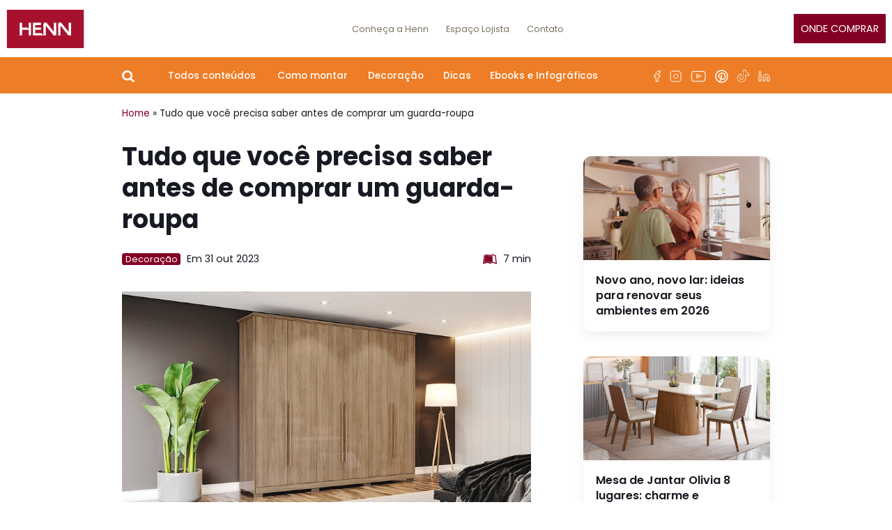

--- FILE ---
content_type: text/html; charset=UTF-8
request_url: https://blog.henn.com.br/comprar-um-guarda-roupa/
body_size: 29588
content:
<!doctype html>
<html lang="pt-BR">
<head>
   <meta charset="UTF-8">
   <meta name="viewport" content="width=device-width, initial-scale=1, shrink-to-fit=no">
	<title>O que considerar antes de comprar um guarda-roupa?</title>
	<link rel="apple-touch-icon" sizes="180x180" href="https://blog.henn.com.br/wp-content/themes/eficaz/images/favicons/apple-touch-icon.png">
	<link rel="shortcut icon" href="https://blog.henn.com.br/wp-content/themes/eficaz/images/favicons/favicon.ico">
	<link rel="preconnect" href="https://fonts.googleapis.com" crossorigin>
	<link rel="preconnect" href="https://fonts.gstatic.com" crossorigin>
	<link rel="preconnect" href="https://pages.rdstation.com.br" crossorigin>
	<meta property="fb:app_id" content="2418646318160436">
	<meta name="facebook-domain-verification" content="7485m0i1290grqilyb24khcjdjezw2">
	
	<link rel="preload" href="https://blog.henn.com.br/wp-content/uploads/2023/10/Ambiente_Roupeiro_Verona_Jequitiba_1_1020_567_85.jpeg" as="image">
		<style>
		@charset "UTF-8";*,:after,:before{box-sizing:border-box}html{font-family:sans-serif;line-height:1.15;-webkit-text-size-adjust:100%;-ms-text-size-adjust:100%;-ms-overflow-style:scrollbar}@-ms-viewport{width:device-width}article,header,nav{display:block}body{margin:0;font-family:-apple-system,BlinkMacSystemFont,Segoe UI,Roboto,Helvetica Neue,Arial,Noto Sans,sans-serif,Apple Color Emoji,Segoe UI Emoji,Segoe UI Symbol,Noto Color Emoji;font-size:1.8rem;font-weight:400;line-height:1.56;color:#171a22;text-align:left;background-color:#fff}h1,h2{margin-top:0;margin-bottom:1.5em}p{margin-top:0;margin-bottom:3rem}ul{margin-bottom:1rem}ul{margin-top:0}b,strong{font-weight:bolder}a{color:#ed7e27;text-decoration:none;background-color:transparent;-webkit-text-decoration-skip:objects}img{border-style:none}img,svg{vertical-align:middle}svg{overflow:hidden}label{display:inline-block;margin-bottom:.5rem}button{border-radius:0}button,input{margin:0;font-family:inherit;font-size:inherit;line-height:inherit}button,input{overflow:visible}button{text-transform:none}[type=submit],button,html [type=button]{-webkit-appearance:button}[type=button]::-moz-focus-inner,[type=submit]::-moz-focus-inner,button::-moz-focus-inner{padding:0;border-style:none}input[type=radio]{box-sizing:border-box;padding:0}::-webkit-file-upload-button{font:inherit;-webkit-appearance:button}h1,h2{margin-bottom:1.5em;font-family:inherit;font-weight:400;line-height:1;color:inherit}h1{font-size:4.5rem}h2{font-size:3.6rem}.list-unstyled{padding-left:0;list-style:none}.img-fluid{max-width:100%;height:auto}.container{width:100%;padding-right:15px;padding-left:15px;margin-right:auto;margin-left:auto}@media (min-width:576px){.container{max-width:540px}}@media (min-width:768px){.container{max-width:720px}}@media (min-width:992px){.container{max-width:960px}}@media (min-width:1400px){.container{max-width:1302px}}.row{display:flex;flex-wrap:wrap;margin-right:-15px;margin-left:-15px}.col-10,.col-lg-3,.col-lg-8,.col-lg-9,.col-md-6,.col-sm-5,.col-sm-7{position:relative;width:100%;min-height:1px;padding-right:15px;padding-left:15px}.col-10{flex:0 0 83.3333333333%;max-width:83.3333333333%}.offset-1{margin-left:8.3333333333%}@media (min-width:576px){.col-sm-5{flex:0 0 41.6666666667%;max-width:41.6666666667%}.col-sm-7{flex:0 0 58.3333333333%;max-width:58.3333333333%}}@media (min-width:768px){.col-md-6{flex:0 0 50%;max-width:50%}}@media (min-width:992px){.col-lg-3{flex:0 0 25%;max-width:25%}.col-lg-8{flex:0 0 66.6666666667%;max-width:66.6666666667%}.col-lg-9{flex:0 0 75%;max-width:75%}}.form-control{display:block;width:100%;height:calc(3.558rem + 2px);padding:.375rem .75rem;font-size:1.8rem;line-height:1.56;color:#353639;background-color:#fff;background-clip:padding-box;border:1px solid #a89797;border-radius:200px}.form-control::-ms-expand{background-color:transparent;border:0}.form-control::-moz-placeholder{color:#353639;opacity:1}.form-control:-ms-input-placeholder{color:#353639;opacity:1}.btn{display:inline-block;font-weight:400;text-align:center;white-space:nowrap;vertical-align:middle;border:1px solid transparent;padding:1.65rem 4rem;font-size:1.8rem;line-height:1.56;border-radius:200px}.btn-secondary{color:#fff;background-color:#ed7e27;border-color:#ed7e27}.collapse:not(.show){display:none}.dropdown{position:relative}.dropdown-menu{position:absolute;top:100%;left:0;z-index:1000;display:none;float:left;min-width:10rem;padding:.5rem 0;margin:.125rem 0 0;font-size:1.8rem;color:#171a22;text-align:left;list-style:none;background-color:#830025;background-clip:padding-box;border:1px solid rgba(0,0,0,.15);border-radius:.4rem}.dropdown-item{display:block;width:100%;padding:.25rem 1.5rem;clear:both;font-weight:400;color:#524740;text-align:inherit;white-space:nowrap;background-color:transparent;border:0}.input-group{position:relative;display:flex;flex-wrap:wrap;align-items:stretch;width:100%}.input-group>.form-control{position:relative;flex:1 1 auto;width:1%;margin-bottom:0}.input-group>.form-control:not(:last-child){border-top-right-radius:0;border-bottom-right-radius:0}.input-group>.form-control:not(:first-child){border-top-left-radius:0;border-bottom-left-radius:0}.input-group-append{display:flex}.input-group-append .btn{position:relative;z-index:2}.input-group-append{margin-left:-1px}.input-group-lg>.form-control,.input-group-lg>.input-group-append>.btn{height:calc(4.0375rem + 2px);padding:.5rem 1rem;font-size:2.43rem;line-height:1.25;border-radius:2rem}.input-group>.input-group-append>.btn{border-top-left-radius:0;border-bottom-left-radius:0}.nav-link{display:block;padding:0}.navbar{position:relative;padding:0}.navbar{display:flex;flex-wrap:wrap;align-items:center;justify-content:space-between}.navbar-nav{display:flex;flex-direction:column;padding-left:0;margin-bottom:0;list-style:none}.navbar-nav .nav-link{padding-right:0;padding-left:0}.navbar-nav .dropdown-menu{position:static;float:none}.navbar-collapse{flex-basis:100%;flex-grow:1;align-items:center}.navbar-toggler{padding:.25rem .75rem;font-size:2.43rem;line-height:1;background-color:transparent;border:1px solid transparent;border-radius:200px}@media (min-width:992px){.navbar-expand-lg{flex-flow:row nowrap;justify-content:flex-start}.navbar-expand-lg .navbar-nav{flex-direction:row}.navbar-expand-lg .navbar-nav .dropdown-menu{position:absolute}.navbar-expand-lg .navbar-nav .nav-link{padding-right:0;padding-left:0}.navbar-expand-lg .navbar-collapse{display:flex!important;flex-basis:auto}.navbar-expand-lg .navbar-toggler{display:none}}.breadcrumb{display:flex;flex-wrap:wrap;padding:.75rem 1rem;margin-bottom:1rem;list-style:none;background-color:#ededed;border-radius:.4rem}.alert{position:relative;padding:.75rem 1.25rem;margin-bottom:1rem;border:1px solid transparent;border-radius:.4rem}.alert-success{color:#155724;background-color:#d4edda;border-color:#c3e6cb}.bg-primary{background-color:#830025!important}.bg-secondary{background-color:#ed7e27!important}.bg-white{background-color:#fff!important}.bg-transparent{background-color:transparent!important}.border-0{border:0!important}.border-right-0{border-right:0!important}.border-left-0{border-left:0!important}.border-white{border-color:#fff!important}.rounded{border-radius:.4rem!important}.rounded-0{border-radius:0!important}.clearfix:after{display:block;clear:both;content:""}.d-none{display:none!important}.d-block{display:block!important}.d-flex{display:flex!important}@media (min-width:576px){.d-sm-block{display:block!important}}@media (min-width:992px){.d-lg-none{display:none!important}.d-lg-block{display:block!important}.d-lg-flex{display:flex!important}}.justify-content-start{justify-content:flex-start!important}.justify-content-end{justify-content:flex-end!important}.justify-content-between{justify-content:space-between!important}.align-items-start{align-items:flex-start!important}.align-items-center{align-items:center!important}@media (min-width:768px){.align-items-md-center{align-items:center!important}}@media (min-width:992px){.justify-content-lg-between{justify-content:space-between!important}}@media (min-width:1400px){.justify-content-xl-end{justify-content:flex-end!important}.justify-content-xl-center{justify-content:center!important}}.position-relative{position:relative!important}.sr-only{position:absolute;width:1px;height:1px;padding:0;overflow:hidden;clip:rect(0,0,0,0);white-space:nowrap;border:0}.shadow{box-shadow:0 .5rem 1rem rgba(0,0,0,.15)!important}.m-0{margin:0!important}.mb-0{margin-bottom:0!important}.mr-1{margin-right:.5rem!important}.my-2{margin-top:1rem!important}.mr-2{margin-right:1rem!important}.mb-2,.my-2{margin-bottom:1rem!important}.mx-3{margin-right:1.5rem!important}.mx-3{margin-left:1.5rem!important}.mb-4{margin-bottom:2rem!important}.mb-5{margin-bottom:2.5rem!important}.ml-5{margin-left:2.5rem!important}.mb-8{margin-bottom:4rem!important}.mt-9{margin-top:4.5rem!important}.p-0{padding:0!important}.px-0{padding-right:0!important}.px-0{padding-left:0!important}.py-1{padding-top:.5rem!important}.px-1{padding-right:.5rem!important}.py-1{padding-bottom:.5rem!important}.px-1{padding-left:.5rem!important}.py-2{padding-top:1rem!important}.pr-2,.px-2{padding-right:1rem!important}.py-2{padding-bottom:1rem!important}.px-2{padding-left:1rem!important}.py-3{padding-top:1.5rem!important}.px-3{padding-right:1.5rem!important}.py-3{padding-bottom:1.5rem!important}.pl-3,.px-3{padding-left:1.5rem!important}.pt-4{padding-top:2rem!important}.py-5{padding-top:2.5rem!important}.py-5{padding-bottom:2.5rem!important}@media (min-width:768px){.mb-md-0{margin-bottom:0!important}.py-md-3{padding-top:1.5rem!important}.py-md-3{padding-bottom:1.5rem!important}}@media (min-width:992px){.mt-lg-5{margin-top:2.5rem!important}.px-lg-0{padding-right:0!important}.px-lg-0{padding-left:0!important}.pr-lg-5{padding-right:2.5rem!important}}.text-right{text-align:right!important}.text-center{text-align:center!important}@media (min-width:992px){.text-lg-left{text-align:left!important}}.text-uppercase{text-transform:uppercase!important}.font-weight-bold{font-weight:700!important}.text-white{color:#fff!important}.text-success{color:#28a745!important}html{font-size:8px}@media (min-width:992px){html{font-size:9px}}@media (min-width:1400px){html{font-size:10px}}b,strong{font-weight:700}.font-1-5{font-size:1.5rem}.font14{font-size:1.4rem}.btn,.form-control{font-size:1.6rem}.hamburger{padding:0;display:inline-block;font:inherit;color:inherit;text-transform:none;background-color:transparent;border:0;margin:0;overflow:visible}.hamburger-box{width:4rem;height:21px;display:inline-block;position:relative}.hamburger-inner{display:block;top:50%;margin-top:-1.5px}.hamburger-inner,.hamburger-inner:after,.hamburger-inner:before{width:4rem;height:3px;background-color:#ed7e27;border-radius:4px;position:absolute}.hamburger-inner:after,.hamburger-inner:before{content:"";display:block}.hamburger-inner:before{top:-9px}.hamburger-inner:after{bottom:-9px}.main-header{padding:1rem}.main-header .logo img{max-width:18rem;display:block}@media (min-width:768px){.main-header .logo img{max-width:19rem}}@media (min-width:1400px){.main-header .logo img{max-width:inherit}}@media (min-width:1400px){.main-header .main-menu{max-width:1302px;margin:auto}}.main-header .navbar-expand-lg{position:static}.main-header .navbar-expand-lg .navbar-collapse{z-index:999;position:absolute;width:100vw;top:100%;left:-1rem;background:#fff}@media (min-width:992px){.main-header .navbar-expand-lg .navbar-collapse{background:none;top:auto;width:auto;position:static}}@media (min-width:992px){.main-header .navbar-expand-lg{margin-left:6rem}}.main-header .navbar-expand-lg .navbar-nav .nav-item .nav-link{color:#fff;padding:1rem 1.4rem;color:#7b7361;text-align:center;font-size:1.4rem;font-weight:400}@media (min-width:1400px){.main-header .navbar-expand-lg .navbar-nav .nav-item .nav-link{padding:1rem 1.8rem}}.main-header .btn-onde-comprar{background-color:#830025}.sub-menu-head .nav-item{align-items:center;display:flex}.sub-menu-head .nav-link{font-size:1.5rem;font-weight:500;color:#fff}.sub-menu-head .nav-link:after{display:block;content:attr(data-text);font-weight:700;height:0;overflow:hidden;visibility:hidden}.dropdown .dropdown-menu{min-width:100%;border-radius:.4rem;background:#ed7e27;padding:.6rem 0;margin:1rem 0}@media (min-width:992px){.dropdown .dropdown-menu{padding:1rem 0;margin:0}}.dropdown .dropdown-menu .dropdown-item{color:#fff;font-size:1.65rem;font-weight:500;padding:1rem 2rem}@media (min-width:992px){.dropdown .dropdown-menu .dropdown-item{padding-top:.6rem;padding-bottom:.6rem}}.dropdown .dropdown-menu .dropdown-item:after{display:block;content:attr(data-text);font-weight:700;height:0;overflow:hidden;visibility:hidden}.search-form-container{position:fixed;width:100vw;height:73px;left:0;top:0;z-index:999;display:flex;align-items:center;transform:translateY(-100%)}@media (min-width:992px){.search-form-container{height:84px}}@media (min-width:1400px){.search-form-container{height:95px}}.search-form-container .input-group>.form-control:not(:first-child){border-top-left-radius:.4rem;border-bottom-left-radius:.4rem;font-size:2.2rem}.search-form-container .input-group>.form-control:not(:first-child)::-moz-placeholder{color:#fff}.search-form-container .input-group>.form-control:not(:first-child):-ms-input-placeholder{color:#fff}.search-form-container .input-group-lg>.input-group-append>.btn{border-top-right-radius:.4rem;border-bottom-right-radius:.4rem;border-color:#fff}.search-form-container .btn-fechar{display:block;width:12rem;height:100%;position:absolute;top:0;right:0;display:flex;align-items:center;justify-content:center;color:#fff;font-size:4rem}@media (max-width:767.98px){.search-form-container .btn-fechar{width:6rem}}.main-single{background:#fff}.main-single strong{color:#383838;font-weight:700!important}.main-single a{color:#830025}.main-single p{font-size:1.95rem;line-height:3.6rem}.main-single img{max-width:100%;height:auto!important}.main-single h2{margin-top:6.5rem;margin-bottom:3rem;font-weight:700;line-height:1.2}.main-single h2{font-size:3.2rem}.main-single .main-single-header h1{font-size:3.5rem;line-height:4.1rem}@media (min-width:576px){.main-single .main-single-header h1{font-size:4rem;line-height:5rem}}.main-single .main-single-header .all-entry-meta{font-size:1.6rem}.progressbar{opacity:0;position:fixed;top:0;left:0;width:100%;z-index:3;background:#fff}.progressbar .holder{position:relative}.progressbar .holder .bar{position:absolute;bottom:0;left:0;width:100%;height:.4rem}.progressbar .holder .bar .indicator{position:absolute;top:0;left:0;height:100%;background-color:#ed7e27}.progressbar .top-share{color:#9e9e9e;font-weight:500;font-size:1.5rem}.progressbar .btn{border-radius:.1rem;font-size:1.3rem;font-weight:500}	</style>
	<link rel="stylesheet" href="https://blog.henn.com.br/wp-content/themes/eficaz/css/single.css?v=81" media="print" onload="this.media='all'">
	<script>sessionStorage.fonts&&document.documentElement.classList.add("wf-active");</script>
	
	<meta name='robots' content='index, follow, max-image-preview:large, max-snippet:-1, max-video-preview:-1' />

	<!-- This site is optimized with the Yoast SEO plugin v22.2 - https://yoast.com/wordpress/plugins/seo/ -->
	<meta name="description" content="Antes de comprar um guarda-roupa, conheça as características essenciais com esse artigo completo para você fazer a escolha certa." />
	<link rel="canonical" href="https://blog.henn.com.br/comprar-um-guarda-roupa/" />
	<meta property="og:locale" content="pt_BR" />
	<meta property="og:type" content="article" />
	<meta property="og:title" content="O que considerar antes de comprar um guarda-roupa?" />
	<meta property="og:description" content="Antes de comprar um guarda-roupa, conheça as características essenciais com esse artigo completo para você fazer a escolha certa." />
	<meta property="og:url" content="https://blog.henn.com.br/comprar-um-guarda-roupa/" />
	<meta property="og:site_name" content="Henn - Blog" />
	<meta property="article:publisher" content="https://www.facebook.com/MoveisHenn/" />
	<meta property="article:published_time" content="2023-10-31T11:15:48+00:00" />
	<meta property="article:modified_time" content="2025-03-06T17:18:04+00:00" />
	<meta property="og:image" content="https://blog.henn.com.br/wp-content/uploads/2023/10/Ambiente_Roupeiro_Verona_Jequitiba_1_1020_567_85.jpeg" />
	<meta property="og:image:width" content="800" />
	<meta property="og:image:height" content="445" />
	<meta property="og:image:type" content="image/jpeg" />
	<meta name="author" content="paralelo" />
	<meta name="twitter:card" content="summary_large_image" />
	<meta name="twitter:label1" content="Escrito por" />
	<meta name="twitter:data1" content="paralelo" />
	<meta name="twitter:label2" content="Est. tempo de leitura" />
	<meta name="twitter:data2" content="12 minutos" />
	<script type="application/ld+json" class="yoast-schema-graph">{"@context":"https://schema.org","@graph":[{"@type":"Article","@id":"https://blog.henn.com.br/comprar-um-guarda-roupa/#article","isPartOf":{"@id":"https://blog.henn.com.br/comprar-um-guarda-roupa/"},"author":{"name":"paralelo","@id":"https://blog.henn.com.br/#/schema/person/5153fadcb33ea5876cbd9689a3e4d535"},"headline":"Tudo que você precisa saber antes de comprar um guarda-roupa","datePublished":"2023-10-31T11:15:48+00:00","dateModified":"2025-03-06T17:18:04+00:00","mainEntityOfPage":{"@id":"https://blog.henn.com.br/comprar-um-guarda-roupa/"},"wordCount":1727,"commentCount":0,"publisher":{"@id":"https://blog.henn.com.br/#organization"},"image":{"@id":"https://blog.henn.com.br/comprar-um-guarda-roupa/#primaryimage"},"thumbnailUrl":"https://blog.henn.com.br/wp-content/uploads/2023/10/Ambiente_Roupeiro_Verona_Jequitiba_1_1020_567_85.jpeg","keywords":["comprar um guarda-roupa","guarda roupa"],"articleSection":["Decoração","Dicas"],"inLanguage":"pt-BR","potentialAction":[{"@type":"CommentAction","name":"Comment","target":["https://blog.henn.com.br/comprar-um-guarda-roupa/#respond"]}]},{"@type":"WebPage","@id":"https://blog.henn.com.br/comprar-um-guarda-roupa/","url":"https://blog.henn.com.br/comprar-um-guarda-roupa/","name":"O que considerar antes de comprar um guarda-roupa?","isPartOf":{"@id":"https://blog.henn.com.br/#website"},"primaryImageOfPage":{"@id":"https://blog.henn.com.br/comprar-um-guarda-roupa/#primaryimage"},"image":{"@id":"https://blog.henn.com.br/comprar-um-guarda-roupa/#primaryimage"},"thumbnailUrl":"https://blog.henn.com.br/wp-content/uploads/2023/10/Ambiente_Roupeiro_Verona_Jequitiba_1_1020_567_85.jpeg","datePublished":"2023-10-31T11:15:48+00:00","dateModified":"2025-03-06T17:18:04+00:00","description":"Antes de comprar um guarda-roupa, conheça as características essenciais com esse artigo completo para você fazer a escolha certa.","breadcrumb":{"@id":"https://blog.henn.com.br/comprar-um-guarda-roupa/#breadcrumb"},"inLanguage":"pt-BR","potentialAction":[{"@type":"ReadAction","target":["https://blog.henn.com.br/comprar-um-guarda-roupa/"]}]},{"@type":"ImageObject","inLanguage":"pt-BR","@id":"https://blog.henn.com.br/comprar-um-guarda-roupa/#primaryimage","url":"https://blog.henn.com.br/wp-content/uploads/2023/10/Ambiente_Roupeiro_Verona_Jequitiba_1_1020_567_85.jpeg","contentUrl":"https://blog.henn.com.br/wp-content/uploads/2023/10/Ambiente_Roupeiro_Verona_Jequitiba_1_1020_567_85.jpeg","width":800,"height":445,"caption":"o que você precisa saber antes de comprar um guarda roupa"},{"@type":"BreadcrumbList","@id":"https://blog.henn.com.br/comprar-um-guarda-roupa/#breadcrumb","itemListElement":[{"@type":"ListItem","position":1,"name":"Home","item":"https://blog.henn.com.br/"},{"@type":"ListItem","position":2,"name":"Tudo que você precisa saber antes de comprar um guarda-roupa"}]},{"@type":"WebSite","@id":"https://blog.henn.com.br/#website","url":"https://blog.henn.com.br/","name":"Henn - Blog","description":"Dicas, tendências e idéias. O seu blog sobre móveis.","publisher":{"@id":"https://blog.henn.com.br/#organization"},"potentialAction":[{"@type":"SearchAction","target":{"@type":"EntryPoint","urlTemplate":"https://blog.henn.com.br/?s={search_term_string}"},"query-input":"required name=search_term_string"}],"inLanguage":"pt-BR"},{"@type":"Organization","@id":"https://blog.henn.com.br/#organization","name":"Henn","url":"https://blog.henn.com.br/","logo":{"@type":"ImageObject","inLanguage":"pt-BR","@id":"https://blog.henn.com.br/#/schema/logo/image/","url":"https://blog.henn.com.br/wp-content/uploads/2023/09/log.png","contentUrl":"https://blog.henn.com.br/wp-content/uploads/2023/09/log.png","width":696,"height":696,"caption":"Henn"},"image":{"@id":"https://blog.henn.com.br/#/schema/logo/image/"},"sameAs":["https://www.facebook.com/MoveisHenn/"]},{"@type":"Person","@id":"https://blog.henn.com.br/#/schema/person/5153fadcb33ea5876cbd9689a3e4d535","name":"paralelo","image":{"@type":"ImageObject","inLanguage":"pt-BR","@id":"https://blog.henn.com.br/#/schema/person/image/","url":"https://secure.gravatar.com/avatar/36598d63afa3558e52e29e0df3f32dd70da47c24101fb79800c2918f32a84f56?s=96&d=mm&r=g","contentUrl":"https://secure.gravatar.com/avatar/36598d63afa3558e52e29e0df3f32dd70da47c24101fb79800c2918f32a84f56?s=96&d=mm&r=g","caption":"paralelo"},"url":"https://blog.henn.com.br/author/paralelo/"}]}</script>
	<!-- / Yoast SEO plugin. -->


<style id='wp-img-auto-sizes-contain-inline-css' type='text/css'>
img:is([sizes=auto i],[sizes^="auto," i]){contain-intrinsic-size:3000px 1500px}
/*# sourceURL=wp-img-auto-sizes-contain-inline-css */
</style>
<meta name="generator" content="WordPress 6.9" />

	<script>(function(w,d,s,l,i){w[l]=w[l]||[];w[l].push({'gtm.start':
	new Date().getTime(),event:'gtm.js'});var f=d.getElementsByTagName(s)[0],
	j=d.createElement(s),dl=l!='dataLayer'?'&l='+l:'';j.async=true;j.src=
	'https://www.googletagmanager.com/gtm.js?id='+i+dl;f.parentNode.insertBefore(j,f);
	})(window,document,'script','dataLayer','GTM-PR9MHQP');</script>
<style id='wp-block-gallery-inline-css' type='text/css'>
.blocks-gallery-grid:not(.has-nested-images),.wp-block-gallery:not(.has-nested-images){display:flex;flex-wrap:wrap;list-style-type:none;margin:0;padding:0}.blocks-gallery-grid:not(.has-nested-images) .blocks-gallery-image,.blocks-gallery-grid:not(.has-nested-images) .blocks-gallery-item,.wp-block-gallery:not(.has-nested-images) .blocks-gallery-image,.wp-block-gallery:not(.has-nested-images) .blocks-gallery-item{display:flex;flex-direction:column;flex-grow:1;justify-content:center;margin:0 1em 1em 0;position:relative;width:calc(50% - 1em)}.blocks-gallery-grid:not(.has-nested-images) .blocks-gallery-image:nth-of-type(2n),.blocks-gallery-grid:not(.has-nested-images) .blocks-gallery-item:nth-of-type(2n),.wp-block-gallery:not(.has-nested-images) .blocks-gallery-image:nth-of-type(2n),.wp-block-gallery:not(.has-nested-images) .blocks-gallery-item:nth-of-type(2n){margin-right:0}.blocks-gallery-grid:not(.has-nested-images) .blocks-gallery-image figure,.blocks-gallery-grid:not(.has-nested-images) .blocks-gallery-item figure,.wp-block-gallery:not(.has-nested-images) .blocks-gallery-image figure,.wp-block-gallery:not(.has-nested-images) .blocks-gallery-item figure{align-items:flex-end;display:flex;height:100%;justify-content:flex-start;margin:0}.blocks-gallery-grid:not(.has-nested-images) .blocks-gallery-image img,.blocks-gallery-grid:not(.has-nested-images) .blocks-gallery-item img,.wp-block-gallery:not(.has-nested-images) .blocks-gallery-image img,.wp-block-gallery:not(.has-nested-images) .blocks-gallery-item img{display:block;height:auto;max-width:100%;width:auto}.blocks-gallery-grid:not(.has-nested-images) .blocks-gallery-image figcaption,.blocks-gallery-grid:not(.has-nested-images) .blocks-gallery-item figcaption,.wp-block-gallery:not(.has-nested-images) .blocks-gallery-image figcaption,.wp-block-gallery:not(.has-nested-images) .blocks-gallery-item figcaption{background:linear-gradient(0deg,#000000b3,#0000004d 70%,#0000);bottom:0;box-sizing:border-box;color:#fff;font-size:.8em;margin:0;max-height:100%;overflow:auto;padding:3em .77em .7em;position:absolute;text-align:center;width:100%;z-index:2}.blocks-gallery-grid:not(.has-nested-images) .blocks-gallery-image figcaption img,.blocks-gallery-grid:not(.has-nested-images) .blocks-gallery-item figcaption img,.wp-block-gallery:not(.has-nested-images) .blocks-gallery-image figcaption img,.wp-block-gallery:not(.has-nested-images) .blocks-gallery-item figcaption img{display:inline}.blocks-gallery-grid:not(.has-nested-images) figcaption,.wp-block-gallery:not(.has-nested-images) figcaption{flex-grow:1}.blocks-gallery-grid:not(.has-nested-images).is-cropped .blocks-gallery-image a,.blocks-gallery-grid:not(.has-nested-images).is-cropped .blocks-gallery-image img,.blocks-gallery-grid:not(.has-nested-images).is-cropped .blocks-gallery-item a,.blocks-gallery-grid:not(.has-nested-images).is-cropped .blocks-gallery-item img,.wp-block-gallery:not(.has-nested-images).is-cropped .blocks-gallery-image a,.wp-block-gallery:not(.has-nested-images).is-cropped .blocks-gallery-image img,.wp-block-gallery:not(.has-nested-images).is-cropped .blocks-gallery-item a,.wp-block-gallery:not(.has-nested-images).is-cropped .blocks-gallery-item img{flex:1;height:100%;object-fit:cover;width:100%}.blocks-gallery-grid:not(.has-nested-images).columns-1 .blocks-gallery-image,.blocks-gallery-grid:not(.has-nested-images).columns-1 .blocks-gallery-item,.wp-block-gallery:not(.has-nested-images).columns-1 .blocks-gallery-image,.wp-block-gallery:not(.has-nested-images).columns-1 .blocks-gallery-item{margin-right:0;width:100%}@media (min-width:600px){.blocks-gallery-grid:not(.has-nested-images).columns-3 .blocks-gallery-image,.blocks-gallery-grid:not(.has-nested-images).columns-3 .blocks-gallery-item,.wp-block-gallery:not(.has-nested-images).columns-3 .blocks-gallery-image,.wp-block-gallery:not(.has-nested-images).columns-3 .blocks-gallery-item{margin-right:1em;width:calc(33.33333% - .66667em)}.blocks-gallery-grid:not(.has-nested-images).columns-4 .blocks-gallery-image,.blocks-gallery-grid:not(.has-nested-images).columns-4 .blocks-gallery-item,.wp-block-gallery:not(.has-nested-images).columns-4 .blocks-gallery-image,.wp-block-gallery:not(.has-nested-images).columns-4 .blocks-gallery-item{margin-right:1em;width:calc(25% - .75em)}.blocks-gallery-grid:not(.has-nested-images).columns-5 .blocks-gallery-image,.blocks-gallery-grid:not(.has-nested-images).columns-5 .blocks-gallery-item,.wp-block-gallery:not(.has-nested-images).columns-5 .blocks-gallery-image,.wp-block-gallery:not(.has-nested-images).columns-5 .blocks-gallery-item{margin-right:1em;width:calc(20% - .8em)}.blocks-gallery-grid:not(.has-nested-images).columns-6 .blocks-gallery-image,.blocks-gallery-grid:not(.has-nested-images).columns-6 .blocks-gallery-item,.wp-block-gallery:not(.has-nested-images).columns-6 .blocks-gallery-image,.wp-block-gallery:not(.has-nested-images).columns-6 .blocks-gallery-item{margin-right:1em;width:calc(16.66667% - .83333em)}.blocks-gallery-grid:not(.has-nested-images).columns-7 .blocks-gallery-image,.blocks-gallery-grid:not(.has-nested-images).columns-7 .blocks-gallery-item,.wp-block-gallery:not(.has-nested-images).columns-7 .blocks-gallery-image,.wp-block-gallery:not(.has-nested-images).columns-7 .blocks-gallery-item{margin-right:1em;width:calc(14.28571% - .85714em)}.blocks-gallery-grid:not(.has-nested-images).columns-8 .blocks-gallery-image,.blocks-gallery-grid:not(.has-nested-images).columns-8 .blocks-gallery-item,.wp-block-gallery:not(.has-nested-images).columns-8 .blocks-gallery-image,.wp-block-gallery:not(.has-nested-images).columns-8 .blocks-gallery-item{margin-right:1em;width:calc(12.5% - .875em)}.blocks-gallery-grid:not(.has-nested-images).columns-1 .blocks-gallery-image:nth-of-type(1n),.blocks-gallery-grid:not(.has-nested-images).columns-1 .blocks-gallery-item:nth-of-type(1n),.blocks-gallery-grid:not(.has-nested-images).columns-2 .blocks-gallery-image:nth-of-type(2n),.blocks-gallery-grid:not(.has-nested-images).columns-2 .blocks-gallery-item:nth-of-type(2n),.blocks-gallery-grid:not(.has-nested-images).columns-3 .blocks-gallery-image:nth-of-type(3n),.blocks-gallery-grid:not(.has-nested-images).columns-3 .blocks-gallery-item:nth-of-type(3n),.blocks-gallery-grid:not(.has-nested-images).columns-4 .blocks-gallery-image:nth-of-type(4n),.blocks-gallery-grid:not(.has-nested-images).columns-4 .blocks-gallery-item:nth-of-type(4n),.blocks-gallery-grid:not(.has-nested-images).columns-5 .blocks-gallery-image:nth-of-type(5n),.blocks-gallery-grid:not(.has-nested-images).columns-5 .blocks-gallery-item:nth-of-type(5n),.blocks-gallery-grid:not(.has-nested-images).columns-6 .blocks-gallery-image:nth-of-type(6n),.blocks-gallery-grid:not(.has-nested-images).columns-6 .blocks-gallery-item:nth-of-type(6n),.blocks-gallery-grid:not(.has-nested-images).columns-7 .blocks-gallery-image:nth-of-type(7n),.blocks-gallery-grid:not(.has-nested-images).columns-7 .blocks-gallery-item:nth-of-type(7n),.blocks-gallery-grid:not(.has-nested-images).columns-8 .blocks-gallery-image:nth-of-type(8n),.blocks-gallery-grid:not(.has-nested-images).columns-8 .blocks-gallery-item:nth-of-type(8n),.wp-block-gallery:not(.has-nested-images).columns-1 .blocks-gallery-image:nth-of-type(1n),.wp-block-gallery:not(.has-nested-images).columns-1 .blocks-gallery-item:nth-of-type(1n),.wp-block-gallery:not(.has-nested-images).columns-2 .blocks-gallery-image:nth-of-type(2n),.wp-block-gallery:not(.has-nested-images).columns-2 .blocks-gallery-item:nth-of-type(2n),.wp-block-gallery:not(.has-nested-images).columns-3 .blocks-gallery-image:nth-of-type(3n),.wp-block-gallery:not(.has-nested-images).columns-3 .blocks-gallery-item:nth-of-type(3n),.wp-block-gallery:not(.has-nested-images).columns-4 .blocks-gallery-image:nth-of-type(4n),.wp-block-gallery:not(.has-nested-images).columns-4 .blocks-gallery-item:nth-of-type(4n),.wp-block-gallery:not(.has-nested-images).columns-5 .blocks-gallery-image:nth-of-type(5n),.wp-block-gallery:not(.has-nested-images).columns-5 .blocks-gallery-item:nth-of-type(5n),.wp-block-gallery:not(.has-nested-images).columns-6 .blocks-gallery-image:nth-of-type(6n),.wp-block-gallery:not(.has-nested-images).columns-6 .blocks-gallery-item:nth-of-type(6n),.wp-block-gallery:not(.has-nested-images).columns-7 .blocks-gallery-image:nth-of-type(7n),.wp-block-gallery:not(.has-nested-images).columns-7 .blocks-gallery-item:nth-of-type(7n),.wp-block-gallery:not(.has-nested-images).columns-8 .blocks-gallery-image:nth-of-type(8n),.wp-block-gallery:not(.has-nested-images).columns-8 .blocks-gallery-item:nth-of-type(8n){margin-right:0}}.blocks-gallery-grid:not(.has-nested-images) .blocks-gallery-image:last-child,.blocks-gallery-grid:not(.has-nested-images) .blocks-gallery-item:last-child,.wp-block-gallery:not(.has-nested-images) .blocks-gallery-image:last-child,.wp-block-gallery:not(.has-nested-images) .blocks-gallery-item:last-child{margin-right:0}.blocks-gallery-grid:not(.has-nested-images).alignleft,.blocks-gallery-grid:not(.has-nested-images).alignright,.wp-block-gallery:not(.has-nested-images).alignleft,.wp-block-gallery:not(.has-nested-images).alignright{max-width:420px;width:100%}.blocks-gallery-grid:not(.has-nested-images).aligncenter .blocks-gallery-item figure,.wp-block-gallery:not(.has-nested-images).aligncenter .blocks-gallery-item figure{justify-content:center}.wp-block-gallery:not(.is-cropped) .blocks-gallery-item{align-self:flex-start}figure.wp-block-gallery.has-nested-images{align-items:normal}.wp-block-gallery.has-nested-images figure.wp-block-image:not(#individual-image){margin:0;width:calc(50% - var(--wp--style--unstable-gallery-gap, 16px)/2)}.wp-block-gallery.has-nested-images figure.wp-block-image{box-sizing:border-box;display:flex;flex-direction:column;flex-grow:1;justify-content:center;max-width:100%;position:relative}.wp-block-gallery.has-nested-images figure.wp-block-image>a,.wp-block-gallery.has-nested-images figure.wp-block-image>div{flex-direction:column;flex-grow:1;margin:0}.wp-block-gallery.has-nested-images figure.wp-block-image img{display:block;height:auto;max-width:100%!important;width:auto}.wp-block-gallery.has-nested-images figure.wp-block-image figcaption,.wp-block-gallery.has-nested-images figure.wp-block-image:has(figcaption):before{bottom:0;left:0;max-height:100%;position:absolute;right:0}.wp-block-gallery.has-nested-images figure.wp-block-image:has(figcaption):before{backdrop-filter:blur(3px);content:"";height:100%;-webkit-mask-image:linear-gradient(0deg,#000 20%,#0000);mask-image:linear-gradient(0deg,#000 20%,#0000);max-height:40%;pointer-events:none}.wp-block-gallery.has-nested-images figure.wp-block-image figcaption{box-sizing:border-box;color:#fff;font-size:13px;margin:0;overflow:auto;padding:1em;text-align:center;text-shadow:0 0 1.5px #000}.wp-block-gallery.has-nested-images figure.wp-block-image figcaption::-webkit-scrollbar{height:12px;width:12px}.wp-block-gallery.has-nested-images figure.wp-block-image figcaption::-webkit-scrollbar-track{background-color:initial}.wp-block-gallery.has-nested-images figure.wp-block-image figcaption::-webkit-scrollbar-thumb{background-clip:padding-box;background-color:initial;border:3px solid #0000;border-radius:8px}.wp-block-gallery.has-nested-images figure.wp-block-image figcaption:focus-within::-webkit-scrollbar-thumb,.wp-block-gallery.has-nested-images figure.wp-block-image figcaption:focus::-webkit-scrollbar-thumb,.wp-block-gallery.has-nested-images figure.wp-block-image figcaption:hover::-webkit-scrollbar-thumb{background-color:#fffc}.wp-block-gallery.has-nested-images figure.wp-block-image figcaption{scrollbar-color:#0000 #0000;scrollbar-gutter:stable both-edges;scrollbar-width:thin}.wp-block-gallery.has-nested-images figure.wp-block-image figcaption:focus,.wp-block-gallery.has-nested-images figure.wp-block-image figcaption:focus-within,.wp-block-gallery.has-nested-images figure.wp-block-image figcaption:hover{scrollbar-color:#fffc #0000}.wp-block-gallery.has-nested-images figure.wp-block-image figcaption{will-change:transform}@media (hover:none){.wp-block-gallery.has-nested-images figure.wp-block-image figcaption{scrollbar-color:#fffc #0000}}.wp-block-gallery.has-nested-images figure.wp-block-image figcaption{background:linear-gradient(0deg,#0006,#0000)}.wp-block-gallery.has-nested-images figure.wp-block-image figcaption img{display:inline}.wp-block-gallery.has-nested-images figure.wp-block-image figcaption a{color:inherit}.wp-block-gallery.has-nested-images figure.wp-block-image.has-custom-border img{box-sizing:border-box}.wp-block-gallery.has-nested-images figure.wp-block-image.has-custom-border>a,.wp-block-gallery.has-nested-images figure.wp-block-image.has-custom-border>div,.wp-block-gallery.has-nested-images figure.wp-block-image.is-style-rounded>a,.wp-block-gallery.has-nested-images figure.wp-block-image.is-style-rounded>div{flex:1 1 auto}.wp-block-gallery.has-nested-images figure.wp-block-image.has-custom-border figcaption,.wp-block-gallery.has-nested-images figure.wp-block-image.is-style-rounded figcaption{background:none;color:inherit;flex:initial;margin:0;padding:10px 10px 9px;position:relative;text-shadow:none}.wp-block-gallery.has-nested-images figure.wp-block-image.has-custom-border:before,.wp-block-gallery.has-nested-images figure.wp-block-image.is-style-rounded:before{content:none}.wp-block-gallery.has-nested-images figcaption{flex-basis:100%;flex-grow:1;text-align:center}.wp-block-gallery.has-nested-images:not(.is-cropped) figure.wp-block-image:not(#individual-image){margin-bottom:auto;margin-top:0}.wp-block-gallery.has-nested-images.is-cropped figure.wp-block-image:not(#individual-image){align-self:inherit}.wp-block-gallery.has-nested-images.is-cropped figure.wp-block-image:not(#individual-image)>a,.wp-block-gallery.has-nested-images.is-cropped figure.wp-block-image:not(#individual-image)>div:not(.components-drop-zone){display:flex}.wp-block-gallery.has-nested-images.is-cropped figure.wp-block-image:not(#individual-image) a,.wp-block-gallery.has-nested-images.is-cropped figure.wp-block-image:not(#individual-image) img{flex:1 0 0%;height:100%;object-fit:cover;width:100%}.wp-block-gallery.has-nested-images.columns-1 figure.wp-block-image:not(#individual-image){width:100%}@media (min-width:600px){.wp-block-gallery.has-nested-images.columns-3 figure.wp-block-image:not(#individual-image){width:calc(33.33333% - var(--wp--style--unstable-gallery-gap, 16px)*.66667)}.wp-block-gallery.has-nested-images.columns-4 figure.wp-block-image:not(#individual-image){width:calc(25% - var(--wp--style--unstable-gallery-gap, 16px)*.75)}.wp-block-gallery.has-nested-images.columns-5 figure.wp-block-image:not(#individual-image){width:calc(20% - var(--wp--style--unstable-gallery-gap, 16px)*.8)}.wp-block-gallery.has-nested-images.columns-6 figure.wp-block-image:not(#individual-image){width:calc(16.66667% - var(--wp--style--unstable-gallery-gap, 16px)*.83333)}.wp-block-gallery.has-nested-images.columns-7 figure.wp-block-image:not(#individual-image){width:calc(14.28571% - var(--wp--style--unstable-gallery-gap, 16px)*.85714)}.wp-block-gallery.has-nested-images.columns-8 figure.wp-block-image:not(#individual-image){width:calc(12.5% - var(--wp--style--unstable-gallery-gap, 16px)*.875)}.wp-block-gallery.has-nested-images.columns-default figure.wp-block-image:not(#individual-image){width:calc(33.33% - var(--wp--style--unstable-gallery-gap, 16px)*.66667)}.wp-block-gallery.has-nested-images.columns-default figure.wp-block-image:not(#individual-image):first-child:nth-last-child(2),.wp-block-gallery.has-nested-images.columns-default figure.wp-block-image:not(#individual-image):first-child:nth-last-child(2)~figure.wp-block-image:not(#individual-image){width:calc(50% - var(--wp--style--unstable-gallery-gap, 16px)*.5)}.wp-block-gallery.has-nested-images.columns-default figure.wp-block-image:not(#individual-image):first-child:last-child{width:100%}}.wp-block-gallery.has-nested-images.alignleft,.wp-block-gallery.has-nested-images.alignright{max-width:420px;width:100%}.wp-block-gallery.has-nested-images.aligncenter{justify-content:center}
/*# sourceURL=https://blog.henn.com.br/wp-includes/blocks/gallery/style.min.css */
</style>
<style id='wp-block-heading-inline-css' type='text/css'>
h1:where(.wp-block-heading).has-background,h2:where(.wp-block-heading).has-background,h3:where(.wp-block-heading).has-background,h4:where(.wp-block-heading).has-background,h5:where(.wp-block-heading).has-background,h6:where(.wp-block-heading).has-background{padding:1.25em 2.375em}h1.has-text-align-left[style*=writing-mode]:where([style*=vertical-lr]),h1.has-text-align-right[style*=writing-mode]:where([style*=vertical-rl]),h2.has-text-align-left[style*=writing-mode]:where([style*=vertical-lr]),h2.has-text-align-right[style*=writing-mode]:where([style*=vertical-rl]),h3.has-text-align-left[style*=writing-mode]:where([style*=vertical-lr]),h3.has-text-align-right[style*=writing-mode]:where([style*=vertical-rl]),h4.has-text-align-left[style*=writing-mode]:where([style*=vertical-lr]),h4.has-text-align-right[style*=writing-mode]:where([style*=vertical-rl]),h5.has-text-align-left[style*=writing-mode]:where([style*=vertical-lr]),h5.has-text-align-right[style*=writing-mode]:where([style*=vertical-rl]),h6.has-text-align-left[style*=writing-mode]:where([style*=vertical-lr]),h6.has-text-align-right[style*=writing-mode]:where([style*=vertical-rl]){rotate:180deg}
/*# sourceURL=https://blog.henn.com.br/wp-includes/blocks/heading/style.min.css */
</style>
<style id='wp-block-image-inline-css' type='text/css'>
.wp-block-image>a,.wp-block-image>figure>a{display:inline-block}.wp-block-image img{box-sizing:border-box;height:auto;max-width:100%;vertical-align:bottom}@media not (prefers-reduced-motion){.wp-block-image img.hide{visibility:hidden}.wp-block-image img.show{animation:show-content-image .4s}}.wp-block-image[style*=border-radius] img,.wp-block-image[style*=border-radius]>a{border-radius:inherit}.wp-block-image.has-custom-border img{box-sizing:border-box}.wp-block-image.aligncenter{text-align:center}.wp-block-image.alignfull>a,.wp-block-image.alignwide>a{width:100%}.wp-block-image.alignfull img,.wp-block-image.alignwide img{height:auto;width:100%}.wp-block-image .aligncenter,.wp-block-image .alignleft,.wp-block-image .alignright,.wp-block-image.aligncenter,.wp-block-image.alignleft,.wp-block-image.alignright{display:table}.wp-block-image .aligncenter>figcaption,.wp-block-image .alignleft>figcaption,.wp-block-image .alignright>figcaption,.wp-block-image.aligncenter>figcaption,.wp-block-image.alignleft>figcaption,.wp-block-image.alignright>figcaption{caption-side:bottom;display:table-caption}.wp-block-image .alignleft{float:left;margin:.5em 1em .5em 0}.wp-block-image .alignright{float:right;margin:.5em 0 .5em 1em}.wp-block-image .aligncenter{margin-left:auto;margin-right:auto}.wp-block-image :where(figcaption){margin-bottom:1em;margin-top:.5em}.wp-block-image.is-style-circle-mask img{border-radius:9999px}@supports ((-webkit-mask-image:none) or (mask-image:none)) or (-webkit-mask-image:none){.wp-block-image.is-style-circle-mask img{border-radius:0;-webkit-mask-image:url('data:image/svg+xml;utf8,<svg viewBox="0 0 100 100" xmlns="http://www.w3.org/2000/svg"><circle cx="50" cy="50" r="50"/></svg>');mask-image:url('data:image/svg+xml;utf8,<svg viewBox="0 0 100 100" xmlns="http://www.w3.org/2000/svg"><circle cx="50" cy="50" r="50"/></svg>');mask-mode:alpha;-webkit-mask-position:center;mask-position:center;-webkit-mask-repeat:no-repeat;mask-repeat:no-repeat;-webkit-mask-size:contain;mask-size:contain}}:root :where(.wp-block-image.is-style-rounded img,.wp-block-image .is-style-rounded img){border-radius:9999px}.wp-block-image figure{margin:0}.wp-lightbox-container{display:flex;flex-direction:column;position:relative}.wp-lightbox-container img{cursor:zoom-in}.wp-lightbox-container img:hover+button{opacity:1}.wp-lightbox-container button{align-items:center;backdrop-filter:blur(16px) saturate(180%);background-color:#5a5a5a40;border:none;border-radius:4px;cursor:zoom-in;display:flex;height:20px;justify-content:center;opacity:0;padding:0;position:absolute;right:16px;text-align:center;top:16px;width:20px;z-index:100}@media not (prefers-reduced-motion){.wp-lightbox-container button{transition:opacity .2s ease}}.wp-lightbox-container button:focus-visible{outline:3px auto #5a5a5a40;outline:3px auto -webkit-focus-ring-color;outline-offset:3px}.wp-lightbox-container button:hover{cursor:pointer;opacity:1}.wp-lightbox-container button:focus{opacity:1}.wp-lightbox-container button:focus,.wp-lightbox-container button:hover,.wp-lightbox-container button:not(:hover):not(:active):not(.has-background){background-color:#5a5a5a40;border:none}.wp-lightbox-overlay{box-sizing:border-box;cursor:zoom-out;height:100vh;left:0;overflow:hidden;position:fixed;top:0;visibility:hidden;width:100%;z-index:100000}.wp-lightbox-overlay .close-button{align-items:center;cursor:pointer;display:flex;justify-content:center;min-height:40px;min-width:40px;padding:0;position:absolute;right:calc(env(safe-area-inset-right) + 16px);top:calc(env(safe-area-inset-top) + 16px);z-index:5000000}.wp-lightbox-overlay .close-button:focus,.wp-lightbox-overlay .close-button:hover,.wp-lightbox-overlay .close-button:not(:hover):not(:active):not(.has-background){background:none;border:none}.wp-lightbox-overlay .lightbox-image-container{height:var(--wp--lightbox-container-height);left:50%;overflow:hidden;position:absolute;top:50%;transform:translate(-50%,-50%);transform-origin:top left;width:var(--wp--lightbox-container-width);z-index:9999999999}.wp-lightbox-overlay .wp-block-image{align-items:center;box-sizing:border-box;display:flex;height:100%;justify-content:center;margin:0;position:relative;transform-origin:0 0;width:100%;z-index:3000000}.wp-lightbox-overlay .wp-block-image img{height:var(--wp--lightbox-image-height);min-height:var(--wp--lightbox-image-height);min-width:var(--wp--lightbox-image-width);width:var(--wp--lightbox-image-width)}.wp-lightbox-overlay .wp-block-image figcaption{display:none}.wp-lightbox-overlay button{background:none;border:none}.wp-lightbox-overlay .scrim{background-color:#fff;height:100%;opacity:.9;position:absolute;width:100%;z-index:2000000}.wp-lightbox-overlay.active{visibility:visible}@media not (prefers-reduced-motion){.wp-lightbox-overlay.active{animation:turn-on-visibility .25s both}.wp-lightbox-overlay.active img{animation:turn-on-visibility .35s both}.wp-lightbox-overlay.show-closing-animation:not(.active){animation:turn-off-visibility .35s both}.wp-lightbox-overlay.show-closing-animation:not(.active) img{animation:turn-off-visibility .25s both}.wp-lightbox-overlay.zoom.active{animation:none;opacity:1;visibility:visible}.wp-lightbox-overlay.zoom.active .lightbox-image-container{animation:lightbox-zoom-in .4s}.wp-lightbox-overlay.zoom.active .lightbox-image-container img{animation:none}.wp-lightbox-overlay.zoom.active .scrim{animation:turn-on-visibility .4s forwards}.wp-lightbox-overlay.zoom.show-closing-animation:not(.active){animation:none}.wp-lightbox-overlay.zoom.show-closing-animation:not(.active) .lightbox-image-container{animation:lightbox-zoom-out .4s}.wp-lightbox-overlay.zoom.show-closing-animation:not(.active) .lightbox-image-container img{animation:none}.wp-lightbox-overlay.zoom.show-closing-animation:not(.active) .scrim{animation:turn-off-visibility .4s forwards}}@keyframes show-content-image{0%{visibility:hidden}99%{visibility:hidden}to{visibility:visible}}@keyframes turn-on-visibility{0%{opacity:0}to{opacity:1}}@keyframes turn-off-visibility{0%{opacity:1;visibility:visible}99%{opacity:0;visibility:visible}to{opacity:0;visibility:hidden}}@keyframes lightbox-zoom-in{0%{transform:translate(calc((-100vw + var(--wp--lightbox-scrollbar-width))/2 + var(--wp--lightbox-initial-left-position)),calc(-50vh + var(--wp--lightbox-initial-top-position))) scale(var(--wp--lightbox-scale))}to{transform:translate(-50%,-50%) scale(1)}}@keyframes lightbox-zoom-out{0%{transform:translate(-50%,-50%) scale(1);visibility:visible}99%{visibility:visible}to{transform:translate(calc((-100vw + var(--wp--lightbox-scrollbar-width))/2 + var(--wp--lightbox-initial-left-position)),calc(-50vh + var(--wp--lightbox-initial-top-position))) scale(var(--wp--lightbox-scale));visibility:hidden}}
/*# sourceURL=https://blog.henn.com.br/wp-includes/blocks/image/style.min.css */
</style>
<style id='wp-block-list-inline-css' type='text/css'>
ol,ul{box-sizing:border-box}:root :where(.wp-block-list.has-background){padding:1.25em 2.375em}
/*# sourceURL=https://blog.henn.com.br/wp-includes/blocks/list/style.min.css */
</style>
<style id='wp-block-paragraph-inline-css' type='text/css'>
.is-small-text{font-size:.875em}.is-regular-text{font-size:1em}.is-large-text{font-size:2.25em}.is-larger-text{font-size:3em}.has-drop-cap:not(:focus):first-letter{float:left;font-size:8.4em;font-style:normal;font-weight:100;line-height:.68;margin:.05em .1em 0 0;text-transform:uppercase}body.rtl .has-drop-cap:not(:focus):first-letter{float:none;margin-left:.1em}p.has-drop-cap.has-background{overflow:hidden}:root :where(p.has-background){padding:1.25em 2.375em}:where(p.has-text-color:not(.has-link-color)) a{color:inherit}p.has-text-align-left[style*="writing-mode:vertical-lr"],p.has-text-align-right[style*="writing-mode:vertical-rl"]{rotate:180deg}
/*# sourceURL=https://blog.henn.com.br/wp-includes/blocks/paragraph/style.min.css */
</style>
<style id='global-styles-inline-css' type='text/css'>
:root{--wp--preset--aspect-ratio--square: 1;--wp--preset--aspect-ratio--4-3: 4/3;--wp--preset--aspect-ratio--3-4: 3/4;--wp--preset--aspect-ratio--3-2: 3/2;--wp--preset--aspect-ratio--2-3: 2/3;--wp--preset--aspect-ratio--16-9: 16/9;--wp--preset--aspect-ratio--9-16: 9/16;--wp--preset--color--black: #000000;--wp--preset--color--cyan-bluish-gray: #abb8c3;--wp--preset--color--white: #ffffff;--wp--preset--color--pale-pink: #f78da7;--wp--preset--color--vivid-red: #cf2e2e;--wp--preset--color--luminous-vivid-orange: #ff6900;--wp--preset--color--luminous-vivid-amber: #fcb900;--wp--preset--color--light-green-cyan: #7bdcb5;--wp--preset--color--vivid-green-cyan: #00d084;--wp--preset--color--pale-cyan-blue: #8ed1fc;--wp--preset--color--vivid-cyan-blue: #0693e3;--wp--preset--color--vivid-purple: #9b51e0;--wp--preset--gradient--vivid-cyan-blue-to-vivid-purple: linear-gradient(135deg,rgb(6,147,227) 0%,rgb(155,81,224) 100%);--wp--preset--gradient--light-green-cyan-to-vivid-green-cyan: linear-gradient(135deg,rgb(122,220,180) 0%,rgb(0,208,130) 100%);--wp--preset--gradient--luminous-vivid-amber-to-luminous-vivid-orange: linear-gradient(135deg,rgb(252,185,0) 0%,rgb(255,105,0) 100%);--wp--preset--gradient--luminous-vivid-orange-to-vivid-red: linear-gradient(135deg,rgb(255,105,0) 0%,rgb(207,46,46) 100%);--wp--preset--gradient--very-light-gray-to-cyan-bluish-gray: linear-gradient(135deg,rgb(238,238,238) 0%,rgb(169,184,195) 100%);--wp--preset--gradient--cool-to-warm-spectrum: linear-gradient(135deg,rgb(74,234,220) 0%,rgb(151,120,209) 20%,rgb(207,42,186) 40%,rgb(238,44,130) 60%,rgb(251,105,98) 80%,rgb(254,248,76) 100%);--wp--preset--gradient--blush-light-purple: linear-gradient(135deg,rgb(255,206,236) 0%,rgb(152,150,240) 100%);--wp--preset--gradient--blush-bordeaux: linear-gradient(135deg,rgb(254,205,165) 0%,rgb(254,45,45) 50%,rgb(107,0,62) 100%);--wp--preset--gradient--luminous-dusk: linear-gradient(135deg,rgb(255,203,112) 0%,rgb(199,81,192) 50%,rgb(65,88,208) 100%);--wp--preset--gradient--pale-ocean: linear-gradient(135deg,rgb(255,245,203) 0%,rgb(182,227,212) 50%,rgb(51,167,181) 100%);--wp--preset--gradient--electric-grass: linear-gradient(135deg,rgb(202,248,128) 0%,rgb(113,206,126) 100%);--wp--preset--gradient--midnight: linear-gradient(135deg,rgb(2,3,129) 0%,rgb(40,116,252) 100%);--wp--preset--font-size--small: 13px;--wp--preset--font-size--medium: 20px;--wp--preset--font-size--large: 36px;--wp--preset--font-size--x-large: 42px;--wp--preset--spacing--20: 0.44rem;--wp--preset--spacing--30: 0.67rem;--wp--preset--spacing--40: 1rem;--wp--preset--spacing--50: 1.5rem;--wp--preset--spacing--60: 2.25rem;--wp--preset--spacing--70: 3.38rem;--wp--preset--spacing--80: 5.06rem;--wp--preset--shadow--natural: 6px 6px 9px rgba(0, 0, 0, 0.2);--wp--preset--shadow--deep: 12px 12px 50px rgba(0, 0, 0, 0.4);--wp--preset--shadow--sharp: 6px 6px 0px rgba(0, 0, 0, 0.2);--wp--preset--shadow--outlined: 6px 6px 0px -3px rgb(255, 255, 255), 6px 6px rgb(0, 0, 0);--wp--preset--shadow--crisp: 6px 6px 0px rgb(0, 0, 0);}:where(.is-layout-flex){gap: 0.5em;}:where(.is-layout-grid){gap: 0.5em;}body .is-layout-flex{display: flex;}.is-layout-flex{flex-wrap: wrap;align-items: center;}.is-layout-flex > :is(*, div){margin: 0;}body .is-layout-grid{display: grid;}.is-layout-grid > :is(*, div){margin: 0;}:where(.wp-block-columns.is-layout-flex){gap: 2em;}:where(.wp-block-columns.is-layout-grid){gap: 2em;}:where(.wp-block-post-template.is-layout-flex){gap: 1.25em;}:where(.wp-block-post-template.is-layout-grid){gap: 1.25em;}.has-black-color{color: var(--wp--preset--color--black) !important;}.has-cyan-bluish-gray-color{color: var(--wp--preset--color--cyan-bluish-gray) !important;}.has-white-color{color: var(--wp--preset--color--white) !important;}.has-pale-pink-color{color: var(--wp--preset--color--pale-pink) !important;}.has-vivid-red-color{color: var(--wp--preset--color--vivid-red) !important;}.has-luminous-vivid-orange-color{color: var(--wp--preset--color--luminous-vivid-orange) !important;}.has-luminous-vivid-amber-color{color: var(--wp--preset--color--luminous-vivid-amber) !important;}.has-light-green-cyan-color{color: var(--wp--preset--color--light-green-cyan) !important;}.has-vivid-green-cyan-color{color: var(--wp--preset--color--vivid-green-cyan) !important;}.has-pale-cyan-blue-color{color: var(--wp--preset--color--pale-cyan-blue) !important;}.has-vivid-cyan-blue-color{color: var(--wp--preset--color--vivid-cyan-blue) !important;}.has-vivid-purple-color{color: var(--wp--preset--color--vivid-purple) !important;}.has-black-background-color{background-color: var(--wp--preset--color--black) !important;}.has-cyan-bluish-gray-background-color{background-color: var(--wp--preset--color--cyan-bluish-gray) !important;}.has-white-background-color{background-color: var(--wp--preset--color--white) !important;}.has-pale-pink-background-color{background-color: var(--wp--preset--color--pale-pink) !important;}.has-vivid-red-background-color{background-color: var(--wp--preset--color--vivid-red) !important;}.has-luminous-vivid-orange-background-color{background-color: var(--wp--preset--color--luminous-vivid-orange) !important;}.has-luminous-vivid-amber-background-color{background-color: var(--wp--preset--color--luminous-vivid-amber) !important;}.has-light-green-cyan-background-color{background-color: var(--wp--preset--color--light-green-cyan) !important;}.has-vivid-green-cyan-background-color{background-color: var(--wp--preset--color--vivid-green-cyan) !important;}.has-pale-cyan-blue-background-color{background-color: var(--wp--preset--color--pale-cyan-blue) !important;}.has-vivid-cyan-blue-background-color{background-color: var(--wp--preset--color--vivid-cyan-blue) !important;}.has-vivid-purple-background-color{background-color: var(--wp--preset--color--vivid-purple) !important;}.has-black-border-color{border-color: var(--wp--preset--color--black) !important;}.has-cyan-bluish-gray-border-color{border-color: var(--wp--preset--color--cyan-bluish-gray) !important;}.has-white-border-color{border-color: var(--wp--preset--color--white) !important;}.has-pale-pink-border-color{border-color: var(--wp--preset--color--pale-pink) !important;}.has-vivid-red-border-color{border-color: var(--wp--preset--color--vivid-red) !important;}.has-luminous-vivid-orange-border-color{border-color: var(--wp--preset--color--luminous-vivid-orange) !important;}.has-luminous-vivid-amber-border-color{border-color: var(--wp--preset--color--luminous-vivid-amber) !important;}.has-light-green-cyan-border-color{border-color: var(--wp--preset--color--light-green-cyan) !important;}.has-vivid-green-cyan-border-color{border-color: var(--wp--preset--color--vivid-green-cyan) !important;}.has-pale-cyan-blue-border-color{border-color: var(--wp--preset--color--pale-cyan-blue) !important;}.has-vivid-cyan-blue-border-color{border-color: var(--wp--preset--color--vivid-cyan-blue) !important;}.has-vivid-purple-border-color{border-color: var(--wp--preset--color--vivid-purple) !important;}.has-vivid-cyan-blue-to-vivid-purple-gradient-background{background: var(--wp--preset--gradient--vivid-cyan-blue-to-vivid-purple) !important;}.has-light-green-cyan-to-vivid-green-cyan-gradient-background{background: var(--wp--preset--gradient--light-green-cyan-to-vivid-green-cyan) !important;}.has-luminous-vivid-amber-to-luminous-vivid-orange-gradient-background{background: var(--wp--preset--gradient--luminous-vivid-amber-to-luminous-vivid-orange) !important;}.has-luminous-vivid-orange-to-vivid-red-gradient-background{background: var(--wp--preset--gradient--luminous-vivid-orange-to-vivid-red) !important;}.has-very-light-gray-to-cyan-bluish-gray-gradient-background{background: var(--wp--preset--gradient--very-light-gray-to-cyan-bluish-gray) !important;}.has-cool-to-warm-spectrum-gradient-background{background: var(--wp--preset--gradient--cool-to-warm-spectrum) !important;}.has-blush-light-purple-gradient-background{background: var(--wp--preset--gradient--blush-light-purple) !important;}.has-blush-bordeaux-gradient-background{background: var(--wp--preset--gradient--blush-bordeaux) !important;}.has-luminous-dusk-gradient-background{background: var(--wp--preset--gradient--luminous-dusk) !important;}.has-pale-ocean-gradient-background{background: var(--wp--preset--gradient--pale-ocean) !important;}.has-electric-grass-gradient-background{background: var(--wp--preset--gradient--electric-grass) !important;}.has-midnight-gradient-background{background: var(--wp--preset--gradient--midnight) !important;}.has-small-font-size{font-size: var(--wp--preset--font-size--small) !important;}.has-medium-font-size{font-size: var(--wp--preset--font-size--medium) !important;}.has-large-font-size{font-size: var(--wp--preset--font-size--large) !important;}.has-x-large-font-size{font-size: var(--wp--preset--font-size--x-large) !important;}
/*# sourceURL=global-styles-inline-css */
</style>
<style id='core-block-supports-inline-css' type='text/css'>
.wp-block-gallery.wp-block-gallery-1{--wp--style--unstable-gallery-gap:var( --wp--style--gallery-gap-default, var( --gallery-block--gutter-size, var( --wp--style--block-gap, 0.5em ) ) );gap:var( --wp--style--gallery-gap-default, var( --gallery-block--gutter-size, var( --wp--style--block-gap, 0.5em ) ) );}.wp-block-gallery.wp-block-gallery-2{--wp--style--unstable-gallery-gap:var( --wp--style--gallery-gap-default, var( --gallery-block--gutter-size, var( --wp--style--block-gap, 0.5em ) ) );gap:var( --wp--style--gallery-gap-default, var( --gallery-block--gutter-size, var( --wp--style--block-gap, 0.5em ) ) );}
/*# sourceURL=core-block-supports-inline-css */
</style>
</head>
<body class="wp-singular post-template-default single single-post postid-13801 single-format-standard wp-theme-eficaz">
	<noscript>
		<img height="1" width="1" style="display:none" alt="Pinterest" src="https://ct.pinterest.com/v3/?event=init&tid=2612354018327&noscript=1">
		<iframe src="https://www.googletagmanager.com/ns.html?id=GTM-PR9MHQP" height="0" width="0" style="display:none;visibility:hidden"></iframe>
		Ative o Javascript em seu navegador para visualizar o site corretamente.
	</noscript>
	
	<header class="main-header">
		<div class="main-menu position-relative d-flex align-items-center justify-content-between">
			<div class="logo text-center">
				<a href="https://blog.henn.com.br">
					<img src="[data-uri]"
						data-src="https://blog.henn.com.br/wp-content/themes/eficaz/images/logo.svg"
						alt="Henn &#8211; Blog"
						width="112" height="57"
						class="img-fluid px-lg-0 lazyload">
				</a>
			</div>
			<nav class="navbar navbar-expand-lg p-0 justify-content-between justify-content-xl-end">
				<button class="navbar-toggler" type="button" data-toggle="collapse" data-target="#navbarSupportedContent" aria-controls="navbarSupportedContent" aria-expanded="false" aria-label="Menu">
					<span class="d-block hamburger hamburger--minus">
						<span class="hamburger-box">
							<span class="hamburger-inner"></span>
						</span>
					</span>
				</button>

				<div class="collapse navbar-collapse d-lg-flex justify-content-start justify-content-xl-center" id="navbarSupportedContent">
					<ul class="navbar-nav py-5 py-md-3 align-items-center">
						<li class="nav-item dropdown">
							<a class="nav-link" href="https://henn.com.br/pt/">Conheça a Henn</a>
						</li>
						<li class="nav-item">
							<a class="nav-link" href="https://lojista.henn.com.br/">Espaço Lojista</a>
						</li>
						<li class="nav-item dropdown">
							<a class="nav-link dropdown-toggle" data-text="Contato" href="#" id="dropContato" data-toggle="dropdown" aria-haspopup="true" aria-expanded="false">Contato</a>
							<div class="dropdown-menu text-center text-lg-left" aria-labelledby="dropContato">
								<a href="https://henn.com.br/pt/fale-com-a-henn" data-text="Fale com a Henn" class="dropdown-item">Fale com a Henn</a>
								<a href="https://henn.com.br/pt/trabalhe-com-a-henn" data-text="Trabalhe com a Henn" class="dropdown-item">Trabalhe com a Henn</a>
								<a href="https://henn.com.br/pt/quero-vender-moveis-henn" data-text="Por que comprar Henn" class="dropdown-item">Quero vender móveis Henn</a>
								<a href="https://henn.com.br/pt/exportacao" data-text="Exportação" class="dropdown-item">Exportação</a>
								<a href="https://henn.com.br/pt/representantes" data-text="Representantes" class="dropdown-item">Representantes</a>
							</div>
						</li>
						<li class="d-lg-none">
							<a href="https://henn.com.br/pt/onde-comprar" class="btn btn-onde-comprar text-uppercase text-white rounded-0 px-2 py-2 font14">Onde comprar</a>
						</li>
					</ul>
				</div>
			</nav>
			<div class="d-none d-lg-block">
				<a href="https://henn.com.br/pt/onde-comprar" class="btn btn-onde-comprar text-uppercase text-white rounded-0 px-2 py-2 font14">Onde comprar</a>
			</div>
		</div>

		<div class="search-form-container bg-secondary">
			<div class="container">
				<div class="row">
					<div class="col-10 offset-1">
						<form method="get" action="https://blog.henn.com.br/" role="search">
							<div class="input-group input-group-lg">
								<label for="search-form-input" class="sr-only">Procurar conteúdo</label>
								<input id="search-form-input" name="s" placeholder="Procurar conteúdo" type="text" class="form-control text-white bg-transparent border-white border-right-0">
								<div class="input-group-append">
									<button type="submit" aria-label="Enviar busca" class="btn bg-transparent text-white border-left-0">
										<svg xmlns="http://www.w3.org/2000/svg" width="18" height="17" viewBox="0 0 18 17" fill="none">
											<path d="M12.4615 7.19231C12.4615 5.93229 11.9874 4.85447 11.0391 3.95883C10.0907 3.0632 8.94952 2.61538 7.61539 2.61538C6.28125 2.61538 5.14002 3.0632 4.19171 3.95883C3.24339 4.85447 2.76923 5.93229 2.76923 7.19231C2.76923 8.45232 3.24339 9.53015 4.19171 10.4258C5.14002 11.3214 6.28125 11.7692 7.61539 11.7692C8.94952 11.7692 10.0907 11.3214 11.0391 10.4258C11.9874 9.53015 12.4615 8.45232 12.4615 7.19231ZM18 15.6923C18 16.0465 17.863 16.353 17.5889 16.6118C17.3149 16.8706 16.9904 17 16.6154 17C16.226 17 15.9014 16.8706 15.6418 16.6118L11.9315 13.1178C10.6406 13.9623 9.20192 14.3846 7.61539 14.3846C6.58414 14.3846 5.59796 14.1956 4.65685 13.8176C3.71575 13.4396 2.90445 12.9288 2.22296 12.2852C1.54147 11.6415 1.0006 10.8753 0.600361 9.98648C0.20012 9.09766 0 8.16627 0 7.19231C0 6.21835 0.20012 5.28696 0.600361 4.39814C1.0006 3.50932 1.54147 2.74309 2.22296 2.09946C2.90445 1.45583 3.71575 0.945012 4.65685 0.567007C5.59796 0.189002 6.58414 0 7.61539 0C8.64664 0 9.63281 0.189002 10.5739 0.567007C11.515 0.945012 12.3263 1.45583 13.0078 2.09946C13.6893 2.74309 14.2302 3.50932 14.6304 4.39814C15.0306 5.28696 15.2308 6.21835 15.2308 7.19231C15.2308 8.6907 14.7837 10.0495 13.8894 11.2686L17.5998 14.7728C17.8666 15.0248 18 15.3313 18 15.6923Z" fill="#FFFFFF"></path>
										</svg>
									</button>
								</div>
							</div>
						</form>
					</div>
				</div>
			</div>
			<a href="#" class="btn-fechar">
				&times;
			</a>
		</div>
	</header>
	<div class="sub-menu-head py-3 bg-secondary">
		<div class="container">
			<div class="row align-items-center">
				<div class="col-sm-7 col-md-6 col-lg-9">
					<ul class="list-unstyled d-flex justify-content-lg-between mb-0">
						<li class="nav-item pr-2">
							  <a href="#" class="show-hide-search" title="Procurar conteúdo">
								<svg xmlns="http://www.w3.org/2000/svg" width="18" height="17" viewBox="0 0 18 17" fill="none">
									<path d="M12.4615 7.19231C12.4615 5.93229 11.9874 4.85447 11.0391 3.95883C10.0907 3.0632 8.94952 2.61538 7.61539 2.61538C6.28125 2.61538 5.14002 3.0632 4.19171 3.95883C3.24339 4.85447 2.76923 5.93229 2.76923 7.19231C2.76923 8.45232 3.24339 9.53015 4.19171 10.4258C5.14002 11.3214 6.28125 11.7692 7.61539 11.7692C8.94952 11.7692 10.0907 11.3214 11.0391 10.4258C11.9874 9.53015 12.4615 8.45232 12.4615 7.19231ZM18 15.6923C18 16.0465 17.863 16.353 17.5889 16.6118C17.3149 16.8706 16.9904 17 16.6154 17C16.226 17 15.9014 16.8706 15.6418 16.6118L11.9315 13.1178C10.6406 13.9623 9.20192 14.3846 7.61539 14.3846C6.58414 14.3846 5.59796 14.1956 4.65685 13.8176C3.71575 13.4396 2.90445 12.9288 2.22296 12.2852C1.54147 11.6415 1.0006 10.8753 0.600361 9.98648C0.20012 9.09766 0 8.16627 0 7.19231C0 6.21835 0.20012 5.28696 0.600361 4.39814C1.0006 3.50932 1.54147 2.74309 2.22296 2.09946C2.90445 1.45583 3.71575 0.945012 4.65685 0.567007C5.59796 0.189002 6.58414 0 7.61539 0C8.64664 0 9.63281 0.189002 10.5739 0.567007C11.515 0.945012 12.3263 1.45583 13.0078 2.09946C13.6893 2.74309 14.2302 3.50932 14.6304 4.39814C15.0306 5.28696 15.2308 6.21835 15.2308 7.19231C15.2308 8.6907 14.7837 10.0495 13.8894 11.2686L17.5998 14.7728C17.8666 15.0248 18 15.3313 18 15.6923Z" fill="#FFFFFF"></path>
								</svg>
							</a>
						</li>
						<li class="nav-item dropdown pl-3">
							<a class="nav-link dropdown-toggle" data-text="Todos conteúdos" href="#" id="dropCont" data-toggle="dropdown" aria-haspopup="true" aria-expanded="false">Todos conteúdos</a>
							<div class="dropdown-menu text-center text-lg-left" aria-labelledby="dropCont">
							<a href="https://blog.henn.com.br/category/como-montar/" data-text="Como montar" class="dropdown-item">Como montar</a><a href="https://blog.henn.com.br/category/decoracao/" data-text="Decoração" class="dropdown-item">Decoração</a><a href="https://blog.henn.com.br/category/dicas/" data-text="Dicas" class="dropdown-item">Dicas</a><a href="https://blog.henn.com.br/category/ebooks-e-infograficos/" data-text="Ebooks e Infográficos" class="dropdown-item">Ebooks e Infográficos</a><a href="https://blog.henn.com.br/category/faca-do-seu-jeito/" data-text="Faça do seu jeito" class="dropdown-item">Faça do seu jeito</a><a href="https://blog.henn.com.br/category/henn-e-voce/" data-text="Henn e você" class="dropdown-item">Henn e você</a><a href="https://blog.henn.com.br/category/institucional/" data-text="Institucional" class="dropdown-item">Institucional</a><a href="https://blog.henn.com.br/category/mamaee-e-bebe/" data-text="Mamãe e bebê" class="dropdown-item">Mamãe e bebê</a>							</div>
						</li>
						<li class="d-none d-lg-flex align-items-center"><a class="nav-link" href="https://blog.henn.com.br/category/como-montar/" data-text="Como montar">Como montar</a></li><li class="d-none d-lg-flex align-items-center"><a class="nav-link" href="https://blog.henn.com.br/category/decoracao/" data-text="Decoração">Decoração</a></li><li class="d-none d-lg-flex align-items-center"><a class="nav-link" href="https://blog.henn.com.br/category/dicas/" data-text="Dicas">Dicas</a></li><li class="d-none d-lg-flex align-items-center"><a class="nav-link" href="https://blog.henn.com.br/category/ebooks-e-infograficos/" data-text="Ebooks e Infográficos">Ebooks e Infográficos</a></li>					</ul>
				</div>
				<div class="col-sm-5 col-md-6 col-lg-3 text-right d-none d-sm-block">
					<a href="https://www.facebook.com/MoveisHenn/" target="_blank" rel="noopener" class="mr-2" title="Facebook">
						<svg width="10" height="17" viewBox="0 0 10 17" fill="none" xmlns="http://www.w3.org/2000/svg">
							<path d="M9.22835 1H6.98425C5.9923 1 5.04098 1.39405 4.33956 2.09547C3.63815 2.79688 3.24409 3.74821 3.24409 4.74016V6.98425H1V9.97638H3.24409V15.9606H6.23622V9.97638H8.48032L9.22835 6.98425H6.23622V4.74016C6.23622 4.54177 6.31503 4.3515 6.45531 4.21122C6.5956 4.07094 6.78586 3.99213 6.98425 3.99213H9.22835V1Z" stroke="#ffffff" stroke-linecap="round" stroke-linejoin="round"/>
						</svg>
					</a>
					<a href="https://www.instagram.com/moveishenn/" target="_blank" rel="noopener" class="mr-2" title="Instagram">
						<svg width="17" height="17" viewBox="0 0 17 17" fill="none" xmlns="http://www.w3.org/2000/svg">
							<path d="M12.3777 1H4.89738C2.83175 1 1.15723 2.67453 1.15723 4.74016V12.2205C1.15723 14.2861 2.83175 15.9606 4.89738 15.9606H12.3777C14.4433 15.9606 16.1179 14.2861 16.1179 12.2205V4.74016C16.1179 2.67453 14.4433 1 12.3777 1Z" stroke="#ffffff" stroke-linecap="round" stroke-linejoin="round"/>
							<path d="M11.6296 8.00904C11.7219 8.63159 11.6156 9.26739 11.3257 9.82602C11.0359 10.3847 10.5773 10.8377 10.0151 11.1206C9.45293 11.4036 8.81587 11.502 8.1945 11.4021C7.57314 11.3021 6.99913 11.0087 6.55411 10.5637C6.10909 10.1187 5.81572 9.54466 5.71574 8.9233C5.61575 8.30194 5.71424 7.66487 5.99719 7.10271C6.28014 6.54055 6.73315 6.08192 7.29178 5.79206C7.85041 5.5022 8.48621 5.39586 9.10876 5.48818C9.74378 5.58234 10.3317 5.87825 10.7856 6.33219C11.2396 6.78612 11.5355 7.37402 11.6296 8.00904Z" stroke="#ffffff" stroke-linecap="round" stroke-linejoin="round"/>
							<path d="M12.752 4.36621H12.7599" stroke="#ffffff" stroke-linecap="round" stroke-linejoin="round"/>
						</svg>
					</a>
					<a href="https://www.youtube.com/user/moveishenn" target="_blank" rel="noopener" class="mr-2" title="Youtube">
						<svg fill="none" height="17" viewBox="0 0 22 17" width="22" xmlns="http://www.w3.org/2000/svg"><g stroke="#fff"><path d="m11.2 15.9595c-.0007 0-.002 0-.0034 0-.2101-.002-5.15984-.0503-6.73472-.2053-.09928-.0177-.18292-.0279-.27676-.0395-.52632-.0653-1.40692-.1741-2.11412-.9363-.6562-.6828-.86292-2.138-.87108-2.1998-.00884-.0742-.19992-1.6885-.19992-3.33205v-1.54088c0-1.64424.19108-3.25856.19924-3.32656.00952-.06732.21556-1.52252.87584-2.21.76024-.8194 1.60684-.90372 2.06176-.94928l.119-.01292c2.75604-.20536 6.89856-.207398 6.94006-.207398.0497 0 4.1922.002038 6.9326.206038l.1347.01428c.4549.04488 1.3015.1292 2.0651.95336.6562.6834.8636 2.1386.8718 2.1998.0088.07412.1999 1.68844.1999 3.33268v1.54088c0 1.64425-.1911 3.25855-.1992 3.32655-.0096.0673-.2163 1.5225-.8772 2.21-.7589.8194-1.6048.9044-2.0598.95l-.1196.0129c-2.7561.2054-6.902.2135-6.9442.2135zm.0041-14.27999c-.049 0-4.16706.00204-6.8823.204l-.11764.01292c-.391.03876-1.04516.10404-1.63404.73916-.42636.44472-.64736 1.47152-.69632 1.83056-.00136.0102-.1938 1.63744-.1938 3.23952v1.54088c0 1.60345.19244 3.22935.19448 3.24495.04896.3536.27064 1.3818.69088 1.8197.54196.5841 1.21312.6671 1.7034.7283.11152.0143.21012.0265.29104.0421 1.5028.1469 6.5219.1966 6.6416.1979.1088 0 4.184-.0102 6.8768-.2108l.1183-.0129c.391-.0394 1.0452-.1047 1.6334-.7398.4263-.4441.6473-1.4716.697-1.8299.0007-.0109.1931-1.6375.1931-3.23955v-1.54088c0-1.60208-.1924-3.22932-.1945-3.24564-.0489-.3536-.2713-1.38176-.6922-1.82036-.5923-.6392-1.2465-.70448-1.6375-.74324l-.1339-.01428c-2.6989-.2006-6.817-.20264-6.8578-.20264z" fill="#fff" stroke-width=".4"/><path d="m8.91003 10.336v.3847l.35152-.1562 4.94295-2.1964.5141-.22844-.5141-.22847-4.94294-2.19679-.35153-.15623v.38469zm.5-4.00846 4.07727 1.81208-4.07727 1.81176zm-.63746 4.60826h.00001l-.00225-.0015c-.02492-.016-.0403-.0438-.0403-.0747v-5.35453l.00463-.11411c.00088-.00259.0019-.0052.00306-.00782.02014-.04531.07375-.06584.11882-.04581l6.11946 2.71974c0 .00004.0001.00007.0002.0001.0336.01513.0538.04713.0538.08247s-.0202.06734-.0538.08247c-.0001.00003-.0002.00007-.0002.0001l-6.11946 2.71969-.00033.0002c-.01114.005-.02324.0075-.03618.0075-.01747 0-.03396-.0049-.04746-.0138zm.04746.2638c.04692 0 .09384-.0095.13804-.0292l-.47804-.3108c0 .115.0578.2224.15504.285.05576.0367.12036.055.18496.055z" stroke-width=".5"/></g></svg>
					</a>
					<a href="https://br.pinterest.com/hennmoveis/" target="_blank" rel="noopener" class="mr-2" title="Pinterest">
						<svg width="19" height="19" viewBox="0 0 19 19" fill="none" xmlns="http://www.w3.org/2000/svg">
							<path d="M6.10001 11.625C3.55001 7.8 7.34271 4.825 9.92501 4.825C12.5073 4.825 14.6 6.2309 14.6 9.5C14.6 12.0823 12.9 13.75 11.2 13.75C9.50001 13.75 8.65001 12.05 9.07501 9.5M9.50001 7.8L6.95001 17.575" stroke="white" stroke-width="1.5" stroke-linecap="round" stroke-linejoin="round"/>
							<path d="M9.5 18C14.1946 18 18 14.1946 18 9.5C18 4.80545 14.1946 1 9.5 1C4.80545 1 1 4.80545 1 9.5C1 14.1946 4.80545 18 9.5 18Z" stroke="white" stroke-width="1.5" stroke-linecap="round" stroke-linejoin="round"/>
						</svg>
					</a>
					<a href="https://www.tiktok.com/@moveishenn" target="_blank" rel="noopener" class="mr-2" title="Pinterest">
						<svg width="17" height="18" viewBox="0 0 17 18" fill="none" xmlns="http://www.w3.org/2000/svg">
							<path d="M16.66 4.76C15.4882 4.75865 14.3647 4.29254 13.5361 3.46392C12.7075 2.6353 12.2413 1.51184 12.24 0.34C12.24 0.249826 12.2042 0.163346 12.1404 0.0995838C12.0767 0.0358214 11.9902 0 11.9 0H8.5C8.40983 0 8.32335 0.0358214 8.25958 0.0995838C8.19582 0.163346 8.16 0.249826 8.16 0.34V11.56C8.15995 11.9251 8.06193 12.2835 7.87616 12.5978C7.69039 12.912 7.42369 13.1707 7.10387 13.3468C6.78405 13.5229 6.42283 13.6099 6.05792 13.5988C5.693 13.5877 5.33775 13.4788 5.02924 13.2836C4.72072 13.0884 4.47024 12.814 4.30394 12.489C4.13764 12.164 4.0616 11.8003 4.08376 11.4359C4.10593 11.0715 4.22548 10.7197 4.42995 10.4172C4.63441 10.1148 4.9163 9.87273 5.2462 9.71635C5.30432 9.68867 5.35339 9.64506 5.38769 9.59059C5.422 9.53612 5.44014 9.47302 5.44 9.40865V5.78C5.44002 5.7303 5.42915 5.6812 5.40814 5.63616C5.38714 5.59111 5.35651 5.55122 5.31843 5.5193C5.28034 5.48737 5.23571 5.46418 5.1877 5.45136C5.13968 5.43854 5.08943 5.4364 5.0405 5.4451C2.16665 5.9568 0 8.585 0 11.56C0 13.1831 0.644784 14.7398 1.79251 15.8875C2.94023 17.0352 4.49688 17.68 6.12 17.68C7.74312 17.68 9.29977 17.0352 10.4475 15.8875C11.5952 14.7398 12.24 13.1831 12.24 11.56V7.6024C13.5707 8.41547 15.1006 8.84386 16.66 8.84C16.7502 8.84 16.8367 8.80418 16.9004 8.74042C16.9642 8.67665 17 8.59017 17 8.5V5.1C17 5.00983 16.9642 4.92335 16.9004 4.85958C16.8367 4.79582 16.7502 4.76 16.66 4.76ZM16.32 8.1532C14.8003 8.09051 13.3325 7.58272 12.0989 6.6929C12.048 6.65621 11.988 6.6343 11.9255 6.6296C11.8629 6.62491 11.8003 6.6376 11.7445 6.66628C11.6887 6.69496 11.642 6.73851 11.6094 6.79211C11.5769 6.84572 11.5598 6.90728 11.56 6.97V11.56C11.56 13.0028 10.9869 14.3865 9.96666 15.4067C8.94646 16.4269 7.56278 17 6.12 17C4.67722 17 3.29354 16.4269 2.27334 15.4067C1.25314 14.3865 0.68 13.0028 0.68 11.56C0.68 9.0508 2.4072 6.81785 4.76 6.205V9.20635C4.34644 9.44512 4.00302 9.78856 3.76429 10.2021C3.52556 10.6157 3.39992 11.0849 3.4 11.5624C3.40009 12.04 3.52589 12.5091 3.76478 12.9226C4.00366 13.3361 4.34719 13.6794 4.76084 13.918C5.17449 14.1566 5.64367 14.2822 6.12121 14.2819C6.59875 14.2817 7.06782 14.1558 7.48126 13.9168C7.8947 13.6778 8.23792 13.3342 8.47644 12.9205C8.71495 12.5068 8.84034 12.0375 8.84 11.56V0.68H11.5711C11.6553 1.91175 12.1826 3.07134 13.0556 3.94436C13.9287 4.81737 15.0883 5.34474 16.32 5.42895V8.1532Z" fill="white"/>
						</svg>
					</a>
					<a href="https://www.linkedin.com/company/hennmoveis/" target="_blank" rel="noopener" title="LinkedIn">
						<svg width="17" height="16" viewBox="0 0 17 16" fill="none" xmlns="http://www.w3.org/2000/svg">
							<path d="M11.5116 5.48828C12.702 5.48828 13.8436 5.96114 14.6853 6.80284C15.527 7.64454 15.9998 8.78613 15.9998 9.97647V15.2127H13.0077V9.97647C13.0077 9.57969 12.8501 9.19916 12.5695 8.91859C12.2889 8.63803 11.9084 8.48041 11.5116 8.48041C11.1148 8.48041 10.7343 8.63803 10.4538 8.91859C10.1732 9.19916 10.0156 9.57969 10.0156 9.97647V15.2127H7.02344V9.97647C7.02344 8.78613 7.4963 7.64454 8.338 6.80284C9.1797 5.96114 10.3213 5.48828 11.5116 5.48828V5.48828Z" stroke="#ffffff" stroke-linecap="round" stroke-linejoin="round"/>
							<path d="M4.03119 6.23633H1.03906V15.2127H4.03119V6.23633Z" stroke="#ffffff" stroke-linecap="round" stroke-linejoin="round"/>
							<path d="M2.5361 3.99213C3.36235 3.99213 4.03217 3.32232 4.03217 2.49606C4.03217 1.66981 3.36235 1 2.5361 1C1.70985 1 1.04004 1.66981 1.04004 2.49606C1.04004 3.32232 1.70985 3.99213 2.5361 3.99213Z" stroke="#ffffff" stroke-linecap="round" stroke-linejoin="round"/>
						</svg>
					</a>
				</div>
			</div>
		</div>
	</div>
	
	<div class="progressbar shadow">
		<div class="holder d-flex align-items-center justify-content-end">
			<span class="top-share mr-2">Compartilhar</span>
			<a class="url-share mx-3" target="_blank" href="https://www.facebook.com/sharer/sharer.php?u=https://blog.henn.com.br/comprar-um-guarda-roupa/" title="Compartilhar no Facebook">
				<svg xmlns="http://www.w3.org/2000/svg" width="7" height="16" viewBox="0 0 8 18" fill="none">
				<path d="M8 5.82848H5.27548V3.9603C5.27548 3.2587 5.72024 3.09514 6.0335 3.09514C6.34604 3.09514 7.95616 3.09514 7.95616 3.09514V0.0108051L5.30827 0C2.36885 0 1.69993 2.30039 1.69993 3.77251V5.82848H0V9.00671H1.69993C1.69993 13.0855 1.69993 18 1.69993 18H5.27548C5.27548 18 5.27548 13.0371 5.27548 9.00671H7.68817L8 5.82848Z" fill="#830025"></path>
				</svg>
			</a>
			<a class="url-share mx-3" target="_blank" href="https://twitter.com/share/?url=https://blog.henn.com.br/comprar-um-guarda-roupa/&text=Tudo+que+voc%C3%AA+precisa+saber+antes+de+comprar+um+guarda-roupa" title="Compartilhar no Twitter">
				<svg xmlns="http://www.w3.org/2000/svg" width="20" height="16" viewBox="0 0 22 18" fill="none">
				<path d="M22 2.13281C21.1888 2.49375 20.3217 2.7375 19.4079 2.85C20.3403 2.2875 21.0583 1.39687 21.3939 0.3375C20.5221 0.857812 19.5571 1.2375 18.5268 1.43906C17.7016 0.553125 16.5268 0 15.2308 0C12.7366 0 10.7179 2.03437 10.7179 4.54219C10.7179 4.89844 10.7552 5.24531 10.8345 5.57812C7.08159 5.39062 3.75291 3.58125 1.52914 0.829687C1.14219 1.5 0.918415 2.28281 0.918415 3.1125C0.918415 4.6875 1.71562 6.07969 2.92774 6.89531C2.18648 6.87656 1.48718 6.67031 0.881119 6.32812C0.881119 6.34688 0.881119 6.36562 0.881119 6.38437C0.881119 8.5875 2.43823 10.4203 4.5035 10.8375C4.12587 10.9406 3.72494 10.9969 3.31469 10.9969C3.02564 10.9969 2.74126 10.9687 2.4662 10.9125C3.03963 12.7172 4.70862 14.0297 6.68531 14.0672C5.14219 15.2859 3.19347 16.0125 1.07692 16.0125C0.713287 16.0125 0.354312 15.9891 0 15.9469C1.99534 17.25 4.3683 18 6.91375 18C15.2214 18 19.7622 11.0766 19.7622 5.07187C19.7622 4.875 19.7576 4.67812 19.7483 4.48594C20.6294 3.84375 21.3939 3.04219 22 2.13281Z" fill="#830025"></path>
				</svg>
			</a>
			<a class="url-share mx-3" target="_blank" href="https://www.linkedin.com/shareArticle?mini=true&url=https://blog.henn.com.br/comprar-um-guarda-roupa/&title=Tudo+que+voc%C3%AA+precisa+saber+antes+de+comprar+um+guarda-roupa" title="Compartilhar no LinkedIn">
				<svg xmlns="http://www.w3.org/2000/svg" width="17" height="16" viewBox="0 0 19 18" fill="none">
				<path d="M4.86826 17.9859H1.01416V5.13892H4.86826V17.9859ZM19 17.9859H15.1459V11.1231C15.1459 9.33475 14.5087 8.44445 13.2458 8.44445C12.245 8.44445 11.6104 8.94292 11.2918 9.94113C11.2918 11.5624 11.2918 17.9859 11.2918 17.9859H7.43767C7.43767 17.9859 7.48906 6.42362 7.43767 5.13892H10.4798L10.7149 7.70832H10.7946C11.5847 6.42362 12.8475 5.55259 14.5793 5.55259C15.8961 5.55259 16.9612 5.91873 17.7744 6.83858C18.5927 7.75971 19 8.99559 19 10.7312V17.9859Z" fill="#830025"></path>
				<path d="M2.94148 3.8541C4.04124 3.8541 4.93277 2.99133 4.93277 1.92705C4.93277 0.862771 4.04124 0 2.94148 0C1.84173 0 0.950195 0.862771 0.950195 1.92705C0.950195 2.99133 1.84173 3.8541 2.94148 3.8541Z" fill="#830025"></path>
				</svg>
			</a>
			<a href="#convert-foot" class="scroll-to btn btn-secondary mx-3 my-2 ml-5 text-uppercase px-3 py-1">Inscreva-se</a>
			<div class="bar">
				<div class="indicator"></div>
			</div>
		</div>
	</div>

	
	<div class="container">
		<div class="row">
			<div class="col-lg-8">
				<div class="main-single pr-lg-5">
					<article class="post-13801 post type-post status-publish format-standard has-post-thumbnail hentry category-decoracao category-dicas tag-comprar-um-guarda-roupa tag-guarda-roupa">
						<div class="breadcrumb bg-white mb-0 px-0 font-1-5 pt-4">
							<div class="breadcrumbs"><span><span><a href="https://blog.henn.com.br/">Home</a></span> » <span class="breadcrumb_last" aria-current="page">Tudo que você precisa saber antes de comprar um guarda-roupa</span></span></div>						</div>
						<header class="main-single-header">
							<div>
								<h1 class="mt-9 mt-lg-5 mb-5 font-weight-bold">Tudo que você precisa saber antes de comprar um guarda-roupa</h1>
							</div>
							<div class="all-entry-meta d-flex align-items-start justify-content-between align-items-md-center mb-8">
								<div class="entry-meta mb-2 mb-md-0">
									<a class='mr-1' href='https://blog.henn.com.br//category/decoracao/'><span class='badge text-white bg-primary px-1 rounded font14'>Decoração</span></a>									Em <span>31 out 2023</span>
								</div>
								<div class="other-meta">
									<div class="d-flex align-items-center">
										<div class="mr-2">
											<svg xmlns="http://www.w3.org/2000/svg" width="20" height="15" viewBox="0 0 20 15" fill="none">
											<path d="M13.5109 2.55091L14.0476 11.4014L13.6573 11.3917C12.3693 11.3623 11.1105 11.7039 10.0077 12.3869C8.90509 11.7039 7.64637 11.3917 6.35829 11.3917C4.73846 11.3917 3.44065 11.7721 1.96719 12.3772L3.07963 3.19497C4.0944 2.7753 5.2654 2.55096 6.35833 2.55096C7.82202 2.55096 8.9832 3.01933 10.0078 4.06343C10.9934 3.05834 12.1057 2.58015 13.5109 2.55091ZM20 14.5142C19.0925 14.5142 18.3119 14.3288 17.4922 13.958C16.2725 13.4018 15.0039 13.0701 13.6573 13.0701C12.2716 13.0701 10.9934 13.5286 10.0078 14.5141C9.02221 13.5286 7.7439 13.0701 6.35829 13.0701C5.01169 13.0701 3.74315 13.4018 2.52341 13.958C1.73307 14.3092 0.932823 14.5142 0.064413 14.5142H0.015625L1.52805 2.10204C2.92344 1.31166 4.62134 0.862793 6.23139 0.862793C7.54871 0.862793 8.90513 1.13601 10.0078 1.89716C11.1104 1.13597 12.4668 0.862793 13.7841 0.862793C15.3942 0.862793 17.0921 1.31166 18.4875 2.10204L20 14.5142ZM18.4583 12.9236L17.2482 2.96072C16.1553 2.46307 14.8576 2.19962 13.6574 2.19962C12.2912 2.19962 11.0129 2.62894 10.0078 3.5755C9.00271 2.62894 7.72444 2.19962 6.35833 2.19962C5.15809 2.19962 3.86028 2.46307 2.76739 2.96072L1.55734 12.9236C3.23581 12.2308 4.50434 11.7333 6.35833 11.7333C7.69516 11.7333 8.87585 12.0747 10.0078 12.7871C11.1397 12.0747 12.3205 11.7333 13.6574 11.7333C15.5114 11.7333 16.7799 12.2308 18.4583 12.9236Z" fill="#830025"></path>
											</svg>
										</div>
										<span class="span-reading-time rt-reading-time"><span class="rt-label rt-prefix"></span> <span class="rt-time"> 7</span> <span class="rt-label rt-postfix"></span></span>										<span>&nbsp;min</span>
									</div>
								</div>
							</div>
						</header>
													<div class="text-center">
																		<img src="[data-uri]"
											data-src="https://blog.henn.com.br/wp-content/uploads/2023/10/Ambiente_Roupeiro_Verona_Jequitiba_1_1020_567_85.jpeg"
											alt="o que você precisa saber antes de comprar um guarda roupa"
											width="800" height="445" class="img-fluid lazyload mb-4">
															</div>
												<div id="articleBody" class="clearfix pt-4">
							
<p>A decisão de comprar um guarda-roupa deve levar em consideração diversos fatores, afinal, este móvel vai lhe acompanhar por um bom tempo.</p>



<p>Em meio a tantas opções disponíveis no mercado, essa&nbsp;<strong>escolha acaba tornando-se difícil.&nbsp;</strong></p>



<p>Fundamental na&nbsp;<a href="https://blog.henn.com.br/como-organizar-o-guarda-roupas-infantil/" target="_blank" rel="noreferrer noopener">organização&nbsp;do quarto</a>, o guarda-roupas é mais do que um item para você colocar roupas e objetos pessoais, ele também pode ser um&nbsp;<strong>excelente elemento de&nbsp;<a href="https://henn.com.br/pt/blog/post/primavera-na-decoracao" target="_blank" rel="noreferrer noopener">decoração</a>.&nbsp;</strong></p>



<p>Antes mesmo de ir a uma loja ou buscar na&nbsp;<strong>internet</strong>, é necessário saber o que você tem em mente que lhe agrada, como tamanho,&nbsp;<strong>cor e orçamento</strong>, mas claro que alguns detalhes técnicos também contam, como o material que o guarda-roupa é feito, o prazo de garantia e demais informações técnicas que&nbsp;<strong>podem fazer a diferença na hora de comprar.</strong></p>



<p>Afinal, sempre estamos buscando pelo melhor que caiba no nosso bolso, não é mesmo?</p>



<p>Unir praticidade, design e qualidade vai ficar mais fácil com as dicas valiosas que você encontrará neste post. Portanto, continue lendo e<strong> evite errar na hora de comprar o seu guarda-roupa!</strong></p>



<h2 class="wp-block-heading"><strong>1. O que eu quero?</strong></h2>


<div class="wp-block-image">
<figure class="aligncenter size-full"><img fetchpriority="high" decoding="async" width="552" height="552" src="https://blog.henn.com.br/wp-content/uploads/2023/10/dicas-escolher-roupeiro.jpeg" alt="como escolher o roupeiro ideal com a henn" class="wp-image-13802 img-fluid lazyload"/><figcaption class="wp-element-caption"><a href="https://henn.com.br/pt/quartos/linha/vicenza" target="_blank" rel="noreferrer noopener"><em>Guarda-roupa Vicenza </em></a></figcaption></figure>
</div>


<p>Antes de falarmos nos detalhes mais técnicos de um guarda-roupa, você precisa saber exatamente o que procura, assim muitas opções que&nbsp;<strong>não tem relação com a sua ideia serão eliminadas</strong>, facilitando muito a sua vida!</p>



<p>Pense&nbsp;nas respostas para as seguintes perguntas, esse será a direção que você vai começar a seguir:</p>



<ul class="wp-block-list">
<li>Por que preciso comprar um guarda-roupa novo?</li>



<li>Preciso de&nbsp;<a href="https://henn.com.br/pt/blog/post/04-dicas-de-organizacaeo-que-todo-mundo-deveria-saber" target="_blank" rel="noreferrer noopener">muito espaço ou pouco</a>?</li>



<li>O local onde vou colocar o móvel é grande ou&nbsp;<a href="https://henn.com.br/pt/blog/post/guarda-roupa-para-quarto-pequeno" target="_blank" rel="noreferrer noopener">pequeno</a>?</li>



<li>Quanto estou disposto a gastar?</li>



<li>Do que eu não abro mão em um guarda-roupa?</li>



<li>Tenho preferência por cores?</li>



<li>Portas de correr ou abrir?</li>
</ul>



<p>Com essas respostas, você vai ter uma base do que precisa e de por onde começar a procurar seu roupeiro novo.</p>



<h2 class="wp-block-heading"><strong>2. Pesquise&nbsp;</strong>antes de comprar um guarda-roupa</h2>



<p>Nada melhor do que estar&nbsp;<strong>bem informado</strong>&nbsp;a respeito desse assunto, não é mesmo?</p>



<p>Aqui vale de tudo! Navegue pela internet, vá às&nbsp;<a href="https://henn.com.br/pt/onde-comprar" target="_blank" rel="noreferrer noopener">lojas físicas</a>, veja, toque e pergunte.&nbsp;<strong>Converse com conhecidos</strong>&nbsp;que já passaram pela experiência de comprar um móvel no determinado lugar que você escolheu ou tem intenção de comprar.</p>



<p>Quanto mais informações melhor!</p>



<p>Fique de olho nos <strong>materiais utilizados</strong> na construção, bem como na estrutura, no conceito e nos extras que o guarda-roupas pode oferecer. Além disso, certifique-se de que sejam úteis no seu quarto e na organização do seu dia a dia.</p>



<p>Para começar, vamos listar algumas&nbsp;<strong>coisas básicas</strong>&nbsp;para você já ir pensando.</p>



<h2 class="wp-block-heading"><strong>3. Portas de abrir ou de correr</strong></h2>



<figure class="wp-block-gallery has-nested-images columns-default is-cropped wp-block-gallery-1 is-layout-flex wp-block-gallery-is-layout-flex">
<figure class="wp-block-image size-large"><a href="https://henn.com.br/pt/quartos/linha/veles" target="_blank" rel="noreferrer noopener"><img decoding="async" width="800" height="533" data-id="13804" src="https://blog.henn.com.br/wp-content/uploads/2023/10/Ambiente_Roupeiro_Veles_Nature_OffWhite_1_1020_680_85-1.jpeg" alt="guarda-roupa com portas de abrir " class="wp-image-13804 img-fluid lazyload" srcset="https://blog.henn.com.br/wp-content/uploads/2023/10/Ambiente_Roupeiro_Veles_Nature_OffWhite_1_1020_680_85-1.jpeg 800w, https://blog.henn.com.br/wp-content/uploads/2023/10/Ambiente_Roupeiro_Veles_Nature_OffWhite_1_1020_680_85-1-768x512.jpeg 768w" sizes="(max-width: 800px) 100vw, 800px" /></a><figcaption class="wp-element-caption"><a href="https://henn.com.br/pt/quartos/linha/veles" target="_blank" rel="noreferrer noopener"><em>Guarda-roupa Veles</em></a></figcaption></figure>



<figure class="wp-block-image size-full"><a href="https://henn.com.br/pt/quartos/linha/aston" target="_blank" rel="noreferrer noopener"><img decoding="async" width="800" height="480" data-id="13806" src="https://blog.henn.com.br/wp-content/uploads/2023/10/Amb_GuardaRoupa_Aston_Nature_OffWhite_2024.1.1.1_1213_728_85.jpg" alt="guarda-roupa com portas de correr
" class="wp-image-13806" srcset="https://blog.henn.com.br/wp-content/uploads/2023/10/Amb_GuardaRoupa_Aston_Nature_OffWhite_2024.1.1.1_1213_728_85.jpg 800w, https://blog.henn.com.br/wp-content/uploads/2023/10/Amb_GuardaRoupa_Aston_Nature_OffWhite_2024.1.1.1_1213_728_85-768x461.jpg 768w" sizes="(max-width: 800px) 100vw, 800px" /></a><figcaption class="wp-element-caption"><a href="https://henn.com.br/pt/quartos/linha/aston"><em>Guarda-roupa Aston </em></a></figcaption></figure>
</figure>



<p>Você sabia que a porta de abrir pode ser uma&nbsp;<strong>opção mais econômica</strong>&nbsp;do que a de correr? As dobradiças para portas de abrir podem custar menos do que os trilhos.</p>



<p>Porém, a de correr traz uma grande vantagem na hora do uso, elas&nbsp;<strong>não ocupam espaço</strong>, pois correm para dentro do próprio móvel. Já a de abrir é necessário um espaço fora do móvel para que elas abram.</p>



<p>Um excelente benefício das portas de abrir é o espaço, elas ocupam uma profundidade menor no&nbsp;<a href="https://blog.henn.com.br/como-limpar-o-guarda-roupa/" target="_blank" rel="noreferrer noopener">guarda-roupa</a>, sobrando, assim,&nbsp;<strong>uma área maior dentro do móvel.</strong></p>



<p>Se o quisito é&nbsp;<strong>manutenção</strong>, as portas de abrir são muito mais&nbsp;<strong>fáceis de arrumar</strong>, caso haja um problema, do que as portas de correr.</p>



<h2 class="wp-block-heading"><strong>4. Com ou sem espelho</strong></h2>



<figure class="wp-block-gallery has-nested-images columns-default is-cropped wp-block-gallery-2 is-layout-flex wp-block-gallery-is-layout-flex">
<figure class="wp-block-image size-large"><a href="https://henn.com.br/pt/quartos/linha/titanium" target="_blank" rel="noreferrer noopener"><img loading="lazy" decoding="async" width="800" height="571" data-id="13809" src="https://blog.henn.com.br/wp-content/uploads/2023/10/Ambiente_Roupeiro_Titanium_Castanho_Espelho_2022_1020_728_85.jpeg" alt="Guarda-roupa Titanium com kit de espelhos" class="wp-image-13809 img-fluid lazyload" srcset="https://blog.henn.com.br/wp-content/uploads/2023/10/Ambiente_Roupeiro_Titanium_Castanho_Espelho_2022_1020_728_85.jpeg 800w, https://blog.henn.com.br/wp-content/uploads/2023/10/Ambiente_Roupeiro_Titanium_Castanho_Espelho_2022_1020_728_85-768x548.jpeg 768w" sizes="auto, (max-width: 800px) 100vw, 800px" /></a><figcaption class="wp-element-caption"><a href="https://henn.com.br/pt/quartos/linha/titanium"><em>Guarda-roupa Titanium com kit de espelhos</em></a></figcaption></figure>



<figure class="wp-block-image size-large"><a href="https://henn.com.br/pt/quartos/linha/titanium" target="_blank" rel="noreferrer noopener"><img loading="lazy" decoding="async" width="800" height="571" data-id="13808" src="https://blog.henn.com.br/wp-content/uploads/2023/10/Ambiente_Roupeiro_Titanium_Castanho_2022_1020_728_85.jpeg" alt="Guarda-roupa Titanium sem kit de espelhos" class="wp-image-13808 img-fluid lazyload" srcset="https://blog.henn.com.br/wp-content/uploads/2023/10/Ambiente_Roupeiro_Titanium_Castanho_2022_1020_728_85.jpeg 800w, https://blog.henn.com.br/wp-content/uploads/2023/10/Ambiente_Roupeiro_Titanium_Castanho_2022_1020_728_85-768x548.jpeg 768w" sizes="auto, (max-width: 800px) 100vw, 800px" /></a><figcaption class="wp-element-caption"><a href="https://henn.com.br/pt/quartos/linha/titanium"><em>Guarda-roupa Titanium sem kit de espelhos</em></a></figcaption></figure>
</figure>



<p>O espelho no guarda-roupa é uma ótima saída para você que tem um&nbsp;<strong>cômodo pequeno</strong>, ele vai dar a&nbsp;<strong>impressão de que o quarto é maior</strong>. Mas, essa peça acaba encarecendo o preço, contudo, o custo benefício na maioria das vezes vale a pena.</p>



<p>No mercado é possível encontrar muitas opções, com espelho em todas as portas ou só em uma, cabe a você&nbsp;<a href="https://henn.com.br/pt/blog/post/tudo-que-voce-precisa-saber-antes-de-comprar-um-guarda-roupa" target="_blank" rel="noreferrer noopener">escolher</a>&nbsp;o que melhor atende às suas necessidades.</p>



<p>Vale ressaltar, que se no seu quarto já há&nbsp;<a href="https://henn.com.br/pt/blog/post/descubra-como-utilizar-espelhos-para-valorizar-a-decoracaeo-de-ambientes" target="_blank" rel="noreferrer noopener">um espelho</a>, pode não ficar legal colocar um móvel com mais um. O excesso de espelhos&nbsp;<strong>sobrecarrega o visual do ambiente</strong>, criando um efeito confuso.</p>



<p>Mas, se você ainda não tem nenhum, pode ser uma&nbsp;<strong>excelente opção</strong>, já que ele vai estar fixo no móvel, não utilizando mais nenhuma parede extra no seu cômodo, deixando mais livre para você fazer outra coisa naquele espaço.</p>



<p><strong>LEIA TAMBÉM</strong></p>



<ul class="wp-block-list">
<li><a href="https://henn.com.br/pt/blog/post/como-arrumar-guarda-roupa" target="_blank" rel="noreferrer noopener"><strong>Como arrumar o guarda-roupa de forma definitiva</strong></a></li>



<li><a href="https://henn.com.br/pt/blog/post/dicas-de-como-limpar-moveis-em-mdf-e-mdp" target="_blank" rel="noreferrer noopener"><strong>Dicas de como limpar móveis em MDF e MDP</strong></a></li>



<li><a href="https://henn.com.br/pt/blog/post/dicas-de-como-limpar-os-tapetes-em-casa" target="_blank" rel="noreferrer noopener"><strong>Dicas de como limpar os tapetes em casa</strong></a></li>
</ul>



<h2 class="wp-block-heading"><strong>5. Divisões internas</strong></h2>


<div class="wp-block-image">
<figure class="aligncenter size-full is-resized"><a href="https://henn.com.br/pt/quartos/linha/cavic" target="_blank" rel="noreferrer noopener"><img loading="lazy" decoding="async" width="552" height="552" src="https://blog.henn.com.br/wp-content/uploads/2023/10/Roupeiro_Cavic_JequitibaBrilho_Aberto_552_552_85.jpeg" alt="Parte interna do Guarda-roupa Cavic" class="wp-image-13810 img-fluid lazyload" style="aspect-ratio:1;width:552px;height:auto"/></a><figcaption class="wp-element-caption"><a href="https://henn.com.br/pt/quartos/linha/cavic"><em>Parte interna do Guarda-roupa Cavic</em></a></figcaption></figure>
</div>


<p>A escolha da parte interna do&nbsp;<a href="https://henn.com.br/pt/quartos" target="_blank" rel="noreferrer noopener">guarda-roupa</a>&nbsp;que você pretende adquirir é muito importante. Pode parecer óbvio, mas quanto maior&nbsp;<strong>o guarda-roupa, maior será o seu valor.</strong></p>



<p>Porém, alguns detalhes podem fazer a diferença em um móvel menor, por exemplo, mais gavetas e prateleiras, assim você terá mais espaço,&nbsp;<strong>gastando menos.</strong></p>



<p>A primeira coisa aqui é&nbsp;definir se você tem mais roupas que&nbsp;<strong>precisam ser dobradas</strong>, e acomodadas em gavetas e prateleiras, ou se você tem mais&nbsp;<strong>roupas para pendurar</strong>. Isso já vai te ajudar a definir a configuração intrna do móvel.</p>



<p>Leve em conta também a&nbsp;<strong>quantidade de acessórios</strong>&nbsp;como cachecóis ou lenços, meias, roupas íntimas, pijamas, roupas de ginástica você possui, porque elas também demandam espaço.</p>



<p>Pense que você não vai comprar um novo guarda-roupas no ano que vem, então, a decisão tomada hoje deve ser bem acertada. Às vezes, querer&nbsp;<strong>economizar agora pode gerar um problema amanhã</strong>. Pense bem nisso!</p>



<h2 class="wp-block-heading"><strong>&nbsp;6. MDF e MDP&nbsp;</strong></h2>


<div class="wp-block-image">
<figure class="aligncenter size-full"><a href="https://henn.com.br/pt/quartos/linha/americano" target="_blank" rel="noreferrer noopener"><img loading="lazy" decoding="async" width="800" height="533" src="https://blog.henn.com.br/wp-content/uploads/2023/10/D205-131_Ambiente_Roupeiro_Americano_06_Portas_Cinza_2023_1020_680_85.jpeg" alt="Guarda-roupa Americano 06 Portas" class="wp-image-13811 img-fluid lazyload" srcset="https://blog.henn.com.br/wp-content/uploads/2023/10/D205-131_Ambiente_Roupeiro_Americano_06_Portas_Cinza_2023_1020_680_85.jpeg 800w, https://blog.henn.com.br/wp-content/uploads/2023/10/D205-131_Ambiente_Roupeiro_Americano_06_Portas_Cinza_2023_1020_680_85-768x512.jpeg 768w" sizes="auto, (max-width: 800px) 100vw, 800px" /></a><figcaption class="wp-element-caption"><a href="https://henn.com.br/pt/quartos/linha/americano" target="_blank" rel="noreferrer noopener"><em>Guarda-roupa Americano 06 Portas</em></a></figcaption></figure>
</div>


<p>A maioria dos guarda-roupas e também outros móveis, tem como matéria-prima o&nbsp;<a href="https://henn.com.br/pt/blog/post/mdf-ou-mdp" target="_blank" rel="noreferrer noopener">MDP e o MDF</a>, confira a seguir a&nbsp;<a href="https://henn.com.br/pt/blog/post/mdf-mdp-qual-melhor" target="_blank" rel="noreferrer noopener">diferença entre eles</a>:</p>



<p><strong>MDP</strong><strong><u>:</u>&nbsp;</strong>é um painel constituído por partículas de madeira aglutinadas entre si. É produzido em três camadas:&nbsp;<strong>uma mais grossa no miolo e duas finas nas superfícies.</strong></p>



<p>O MDP é usado principalmente em peças retas, sem acabamentos curvilíneos.</p>



<p><strong>MDF:</strong>&nbsp;é um painel constituído por&nbsp;<strong>fibras de madeira aglutinadas</strong>&nbsp;com resina sintética. É um material uniforme,&nbsp;<strong>plano e denso</strong>, tanto em sua superfície como em seu interior.</p>



<p>O MDF é usado principalmente em móveis usinados, com acabamentos detalhados.</p>



<p>Considere a qualidade de cada um dos materiais ao escolher os móveis para o ambiente, levando em conta as necessidades e o uso. Você pode usar tanto o MDF quanto o MDP sozinhos ou combinados entre os dois.</p>



<h2 class="wp-block-heading"><strong>7. Tipos de corrediças: qual escolher </strong>comprar um guarda-roupa? </h2>



<p>Pouca gente presta atenção nestes detalhes, mas as&nbsp;<strong>corrediças são super importantes para o guarda-roupa</strong>, pois elas são as responsáveis pela abertura e fechamento das portas e gavetas, além de serem determinantes para o amortecimento durante o uso do móvel, por exemplo. Confira os dois principais modelos:</p>



<p><strong>Corrediças metálicas:</strong></p>



<p>Feitas de metal e pintadas com uma tinta impermeável, esse tipo de corrediça possui um sistema de roldana de nylon que<strong>&nbsp;suporta até 25kg</strong>. A vantagem desse material é a facilidade de extrair a gaveta.</p>


<div class="wp-block-image">
<figure class="aligncenter"><img decoding="async" src="https://blog.henn.com.br/wp-content/uploads/blog/Detalhes_Roupeiro_Silver_Rustico__OffWhite_03.jpg" alt="Corrediças metálicas no roupeiro"/></figure>
</div>


<p><strong>Corrediças telescópicas:</strong></p>



<p>Feitas de aço com acabamento zincado, esse tipo de&nbsp;<strong>corrediça suporta até 45 kg</strong>&nbsp;e possui um sistema de rolamento com esferas metálicas, proporcionando um deslizamento mais suave e silencioso.</p>



<p>As vantagens dessa opção é a extração total da gaveta e a trava para a retirada da mesma, ou seja,<strong>&nbsp;mais segurança na hora de retirar.</strong></p>


<div class="wp-block-image">
<figure class="aligncenter"><img decoding="async" src="https://blog.henn.com.br/wp-content/uploads/blog/D205-05_Roupeiro_Americano_BrancoHP_Detalhe_Gaveta.jpg" alt="Corrediças telescópicas no roupeiro"/></figure>
</div>


<h2 class="wp-block-heading"><strong>8. Tipos de pés</strong></h2>



<p>Até eles são importantes na hora de definir seu guarda-roupas novo.</p>



<p>E quando for escolher,&nbsp;<strong>não pense só na estética</strong>, mas na sua rotina diária e até no funcionamento da sua casa. Vamos explicar!</p>



<p>Os pés são as&nbsp;<strong>bases do roupeiro</strong>&nbsp;e, em alguns casos, eles&nbsp;<strong>não podem ser removidos</strong>. Isso acontece principalmente naqueles&nbsp;<strong>modelos com pés redondos</strong>, onde o móvel é equilibrado sobre essas peças.</p>



<p class="has-text-align-center"><img decoding="async" src="https://blog.henn.com.br/wp-content/uploads/blog/image_(1).png" alt=""></p>



<p><strong>Pés redondos</strong></p>



<p>Os guarda-roupas com <strong>pés em formato de U podem ser removidos</strong>, mas você não deve manter o móvel em contato direto com o chão</p>


<div class="wp-block-image">
<figure class="aligncenter"><img decoding="async" src="https://blog.henn.com.br/wp-content/uploads/blog/image.png" alt=""/></figure>
</div>


<p><strong>Pés em U</strong></p>



<p>Se você optar por retirar, deve&nbsp;<strong>adquirir o kit sapata</strong>, que é vendido separadamente, e deve ser da mesma profundidade do rodapé da sua casa. Por isso, antes de solicitar seu kit,&nbsp;<strong>meça o rodapé</strong>&nbsp;para saber se você precisa do modelo com 2,5 cm ou 1,5 cm.</p>


<div class="wp-block-image">
<figure class="aligncenter"><img decoding="async" src="https://blog.henn.com.br/wp-content/uploads/blog/image_(2).png" alt=""/></figure>
</div>


<p><strong>Kit sapata</strong></p>



<p>Há ainda os guarda-roupas com&nbsp;<strong>rodapés</strong>, aquelas madeiras que tapam toda a parte frontal do móvel. Elas impedem a passagem da sujeira e não podem ser removidas.</p>



<p>Se você tem o costume de passar a vassoura debaixo dos móveis ou jogar água no quarto para limpar, no entanto, <strong>é melhor optar por um guarda-roupas com pés</strong>. Isso evita que a água entre em contato com o móvel, o que poderia causar problemas.</p>



<p>Mas, se essa não é uma prática sua,&nbsp;<strong>pode optar pelos outros modelos</strong>, como o roupeiro com rodapés, por exemplo.</p>



<h3 class="wp-block-heading">Agora ficou bem mais fácil a decisão, né?</h3>



<p>Para fechar, é só pensar em uma cor que harmonize com o restante dos seus móveis! Aproveite e confira os modelos de guarda-roupas em&nbsp;<a href="https://henn.com.br/pt/" target="_blank" rel="noreferrer noopener">nosso site</a>&nbsp;e&nbsp;<strong>encontre o ideal para você!</strong></p>



<p>Não se esqueça, assim que o seu guarda-roupas novinho chegar, faça uma&nbsp;<a href="https://henn.com.br/pt/blog/post/limpeza-pesada-como-limpar-o-guarda-roupa-em-passos-simples" target="_blank" rel="noreferrer noopener">limpeza pesada&nbsp;</a>nele, para eliminar todos os elementos que possam ter vindo junto.</p>



<p>Ah, e compartilha nas&nbsp;<a href="https://www.instagram.com/moveishenn/" target="_blank" rel="noreferrer noopener">redes sociais</a>&nbsp;para a gente ver que lindão seu quarto vai ficar com um roupeiro Henn novinho!</p>


<div class="wp-block-image">
<figure class="aligncenter size-full"><a href="https://henn.com.br/pt/quartos/produtos/categoria/guarda-roupas" target="_blank" rel="noreferrer noopener"><img loading="lazy" decoding="async" width="1100" height="200" src="https://blog.henn.com.br/wp-content/uploads/2024/11/CTA-02_Mozzate.png" alt="" class="wp-image-14709 img-fluid lazyload" srcset="https://blog.henn.com.br/wp-content/uploads/2024/11/CTA-02_Mozzate.png 1100w, https://blog.henn.com.br/wp-content/uploads/2024/11/CTA-02_Mozzate-768x140.png 768w, https://blog.henn.com.br/wp-content/uploads/2024/11/CTA-02_Mozzate-986x179.png 986w" sizes="auto, (max-width: 1100px) 100vw, 1100px" /></a></figure>
</div>						</div>
						<div class="coments">
							<p class="fb-comments-p">Deixe seu comentário</p>
							<div class="fb-comments" data-href="https://blog.henn.com.br/comprar-um-guarda-roupa/" data-width="100%" data-numposts="10" data-order-by="reverse_time"></div>
						</div>
						<div class="border-top border-bottom d-flex align-items-center mt-11 mb-20">
							<div class="m-0 mr-6">Compartilhe</div>
							<div class="d-flex align-items-center my-5">
								<div class="share facebook">
									<a class="url-share mx-1 px-4 px-sm-7 py-2" target="_blank" href="https://www.facebook.com/sharer/sharer.php?u=https://blog.henn.com.br/comprar-um-guarda-roupa/" title="Compartilhar no Facebook">
										<svg xmlns="http://www.w3.org/2000/svg" width="7" height="16" viewBox="0 0 8 18" fill="none">
										<path d="M8 5.82848H5.27548V3.9603C5.27548 3.2587 5.72024 3.09514 6.0335 3.09514C6.34604 3.09514 7.95616 3.09514 7.95616 3.09514V0.0108051L5.30827 0C2.36885 0 1.69993 2.30039 1.69993 3.77251V5.82848H0V9.00671H1.69993C1.69993 13.0855 1.69993 18 1.69993 18H5.27548C5.27548 18 5.27548 13.0371 5.27548 9.00671H7.68817L8 5.82848Z" fill="#ffffff"></path>
										</svg>
									</a>
								</div>
								<div class="share twitter">
									<a class="url-share mx-1 px-4 px-sm-7 py-2" target="_blank" href="https://twitter.com/share/?url=https://blog.henn.com.br/comprar-um-guarda-roupa/&text=Tudo+que+voc%C3%AA+precisa+saber+antes+de+comprar+um+guarda-roupa" title="Compartilhar no Twitter">
										<svg xmlns="http://www.w3.org/2000/svg" width="20" height="16" viewBox="0 0 22 18" fill="none">
										<path d="M22 2.13281C21.1888 2.49375 20.3217 2.7375 19.4079 2.85C20.3403 2.2875 21.0583 1.39687 21.3939 0.3375C20.5221 0.857812 19.5571 1.2375 18.5268 1.43906C17.7016 0.553125 16.5268 0 15.2308 0C12.7366 0 10.7179 2.03437 10.7179 4.54219C10.7179 4.89844 10.7552 5.24531 10.8345 5.57812C7.08159 5.39062 3.75291 3.58125 1.52914 0.829687C1.14219 1.5 0.918415 2.28281 0.918415 3.1125C0.918415 4.6875 1.71562 6.07969 2.92774 6.89531C2.18648 6.87656 1.48718 6.67031 0.881119 6.32812C0.881119 6.34688 0.881119 6.36562 0.881119 6.38437C0.881119 8.5875 2.43823 10.4203 4.5035 10.8375C4.12587 10.9406 3.72494 10.9969 3.31469 10.9969C3.02564 10.9969 2.74126 10.9687 2.4662 10.9125C3.03963 12.7172 4.70862 14.0297 6.68531 14.0672C5.14219 15.2859 3.19347 16.0125 1.07692 16.0125C0.713287 16.0125 0.354312 15.9891 0 15.9469C1.99534 17.25 4.3683 18 6.91375 18C15.2214 18 19.7622 11.0766 19.7622 5.07187C19.7622 4.875 19.7576 4.67812 19.7483 4.48594C20.6294 3.84375 21.3939 3.04219 22 2.13281Z" fill="#ffffff"></path>
										</svg>
									</a>
								</div>
								<div class="share linkedin">
									<a class="url-share mx-1 px-4 px-sm-7 py-2" target="_blank" href="https://www.linkedin.com/shareArticle?mini=true&url=https://blog.henn.com.br/comprar-um-guarda-roupa/&title=Tudo+que+voc%C3%AA+precisa+saber+antes+de+comprar+um+guarda-roupa" title="Compartilhar no LinkedIn">
										<svg xmlns="http://www.w3.org/2000/svg" width="17" height="16" viewBox="0 0 19 18" fill="none">
										<path d="M4.86826 17.9859H1.01416V5.13892H4.86826V17.9859ZM19 17.9859H15.1459V11.1231C15.1459 9.33475 14.5087 8.44445 13.2458 8.44445C12.245 8.44445 11.6104 8.94292 11.2918 9.94113C11.2918 11.5624 11.2918 17.9859 11.2918 17.9859H7.43767C7.43767 17.9859 7.48906 6.42362 7.43767 5.13892H10.4798L10.7149 7.70832H10.7946C11.5847 6.42362 12.8475 5.55259 14.5793 5.55259C15.8961 5.55259 16.9612 5.91873 17.7744 6.83858C18.5927 7.75971 19 8.99559 19 10.7312V17.9859Z" fill="#ffffff"></path>
										<path d="M2.94148 3.8541C4.04124 3.8541 4.93277 2.99133 4.93277 1.92705C4.93277 0.862771 4.04124 0 2.94148 0C1.84173 0 0.950195 0.862771 0.950195 1.92705C0.950195 2.99133 1.84173 3.8541 2.94148 3.8541Z" fill="#ffffff"></path>
										</svg>
									</a>
								</div>
							</div>
						</div>
					</article>
				</div>
			</div>
			<div class="col-lg-4">
				<div class="pl-lg-5 pt-lg-20">
					<div class="posts-relacionados">
															
											<a href="https://blog.henn.com.br/renovar-seus-ambientes/" class="shadow-box text-base efeito-escala mb-10 mb-md-8">
																									<div class="eg-img">
														<img src="[data-uri]"
															data-src="https://blog.henn.com.br/wp-content/uploads/2025/12/INSPIRACOES-PARA-O-ANO-NOVO.png"
															alt=""
															width="986" height="550" class="img-fluid lazyload">
													</div>
																								<p class="tit-posts p-3 p-md-4 mb-0">Novo ano, novo lar: ideias para renovar seus ambientes em 2026</p>
											</a>
									
											<a href="https://blog.henn.com.br/mesa-de-jantar-olivia/" class="shadow-box text-base efeito-escala mb-10 mb-md-8">
																									<div class="eg-img">
														<img src="[data-uri]"
															data-src="https://blog.henn.com.br/wp-content/uploads/2025/12/Mesa-de-Jantar-Olivia.png"
															alt=""
															width="986" height="550" class="img-fluid lazyload">
													</div>
																								<p class="tit-posts p-3 p-md-4 mb-0">Mesa de Jantar Olivia 8 lugares: charme e funcionalidade para a sua ceia de Natal</p>
											</a>
									
											<a href="https://blog.henn.com.br/tempo-de-renovar/" class="shadow-box text-base efeito-escala mb-10 mb-md-8">
																									<div class="eg-img">
														<img src="[data-uri]"
															data-src="https://blog.henn.com.br/wp-content/uploads/2025/12/tempo-de-renovar.png"
															alt="tempo-de-renovar"
															width="986" height="550" class="img-fluid lazyload">
													</div>
																								<p class="tit-posts p-3 p-md-4 mb-0">Tempo de Renovar: sua casa é testemunha da sua história</p>
											</a>
																						</div>

					<div class="lateral bg-primary p-5 pb-8 d-none d-lg-block mt-5 mb-10">
						<div>
							<p class="text-white display-4 mb-3">Quer receber dicas e novidades da Henn?</p>
							<p class="text-white font16">A empresa HENN, em observância as Normativas de Proteção de Dados, esclarece que, para coleta de suas informações, você deve manifestar o seu livre consentimento para o tratamento de seus dados pessoais, em conformidade com a nossa Política de Privacidade.</p>
						</div>
						<form name="Lateral blog" id="news-lateral" class="needs-validation" action="https://blog.henn.com.br/">
							<input type="hidden" data-privacy="true" name="privacy_policy" value="1">

							<div class="pb-3 form-group mb-0">
								<label class="radio inline text-white font16">
									<input type="checkbox" name="consentimento" class="consentimento-radio mr-2" value="Sim" required>Estou ciente da utilização dos meus dados pessoais por parte da empresa.
								</label>
								<div class="form-error">
									<span class="error-msg text-warning">Campo obrigatório.</span>
								</div>
							</div>
							
							<div class="form-group mb-2">
								<label class="sr-only" for="nome-ls">Seu nome</label>
								<input type="text" required class="form-control border-1 rounded-0 shadow-none border-primary h-auto py-2 px-4" id="nome-ls" name="nome" placeholder="Nome">
								<div class="form-error">
									<span class="error-msg text-warning mx-auto">Campo obrigatório</span>
								</div>
							</div>

							<div class="form-group mb-2">
								<label class="sr-only" for="email-ls">Seu melhor email</label>
								<input type="email" required class="form-control border-1 rounded-0 shadow-none border-primary h-auto py-2 px-4" id="email-ls" name="email" placeholder="E-mail">
								<div class="form-error">
									<span class="error-msg text-warning mx-auto">Email inválido</span>
								</div>
							</div>

							<div class="form-group eng-radios text-white font14">
								<label class="sr-only">Tipo</label>
								<div class="radio mr-3">
									<label><input class="mr-1" type="radio" name="tipo_conteudo" checked="" value="Consumidor">Seu consumidor</label>
								</div>
								<div class="radio mr-3">
									<label><input class="mr-1" type="radio" name="tipo_conteudo" value="Lojista">Sou lojista</label>
								</div>
								<div class="radio">
									<label><input class="mr-1" type="radio" name="tipo_conteudo" value="Representante">Sor representante</label>
								</div>
							</div>
							<div class="form-group pol-communication mb-md-0">
								<p class="mb-2 text-white font-1-5">Deseja receber e-mails da Henn sobre produtos e serviços? Você pode cancelar sua inscrição a qualquer momento.</p>
								<div class="form-check font14 form-check-inline">
									<input class="form-check-input mr-2" type="radio" data-privacy="true" name="communications" id="newsFRadio1" value="1" required>
									<label class="form-check-label" for="newsFRadio1">Sim</label>
								</div>
								<div class="form-check font14 form-check-inline">
									<input class="form-check-input mr-2" type="radio" data-privacy="true" name="communications" id="newsFRadio2" value="0" required>
									<label class="form-check-label" for="newsFRadio2">Não</label>
								</div>
								<div class="mt-2 mb-4">
									<input class="d-none" type="radio" name="communications" value="" required>
									<div class="form-error">
										<span class="error-msg text-warning">Selecione uma opção.</span>
									</div>
								</div>
							</div>

							<div class="text-center">
								<div class="btn-submit-l">
									<button type="submit" class="btn btn-secondary btn-submit m-0 text-white col-md-12 py-2 rounded-0" disabled><b>Quero receber</b></button>
									<div></div>
								</div>
							</div>

							<div class="form-group pt-3 politica-forms text-white font14">
								<b>Política de privacidade</b><br>
								Você pode saber mais sobre como lidamos com seus dados pessoais e seus direitos, revendo nossa <a href="https://henn.com.br/pt/politica-de-privacidade" class="text-white"><u>Política de privacidade.</u></a>.
							</div>
						</form>

						<div class="alert alert-success m-0 border-0 text-white text-success d-none">
							<p class="msg-envio"><b>Agora estamos prontos para ajudar você!</b></p>
							<p class="msg-envio">Você receberá todos os nossos conteúdos e dicas exclusivas.</p>
						</div>
					</div>
				</div>
			</div>
		</div>
	</div>

	
	<div class="bg-dark nav-acima-footer">
		<div class="container">
			<nav class="destaques-acima-footer">
				<a href="https://henn.com.br/pt/fale-com-a-henn">
					<div>
						<img src="[data-uri]"
							data-src="https://blog.henn.com.br/wp-content/themes/eficaz/images/icone-fale-henn.png"
							alt="Fale com a Henn"
							width="193" height="50"
							class="lazyload">
					</div>
					Fale com a Henn
				</a>
				<a href="https://henn.com.br/pt/espaco-lojista/simule-seu-ambiente">
					<div>
						<img src="[data-uri]"
							data-src="https://blog.henn.com.br/wp-content/themes/eficaz/images/icone-simule-ambiente.png"
							alt="Simule seu ambiente"
							width="193" height="50"
							class="lazyload">
					</div>
					Simule seu ambiente
				</a>
				<a href="https://henn.com.br/pt/perguntas-frequentes">
					<div>
						<img src="[data-uri]"
							data-src="https://blog.henn.com.br/wp-content/themes/eficaz/images/icone-perguntas.png"
							alt="Perguntas frequentes"
							width="193" height="50"
							class="lazyload">
					</div>
					Perguntas frequentes
				</a>
				<a href="https://henn.com.br/pt/representantes">
					<div>
						<img src="[data-uri]"
							data-src="https://blog.henn.com.br/wp-content/themes/eficaz/images/icone-nossos-representantes.png"
							alt="Nossos representantes"
							width="193" height="50"
							class="lazyload">
					</div>
					Nossos representantes
				</a>
				<a href="https://henn.com.br/pt/trabalhe-com-a-henn">
					<div>
						<img src="[data-uri]"
							data-src="https://blog.henn.com.br/wp-content/themes/eficaz/images/icone-trabalhe-com-henn.png"
							alt="Trabalhe com a Henn"
							width="194" height="50"
							class="lazyload">
					</div>
					Trabalhe com a Henn
				</a>
			</nav>
		</div>
	</div>
	<div class="bg-light">
		<div class="container">
			<div class="newsletter_footer py-7 py-lg-15" id="convert-foot">
				<form name="Rodapé blog" id="news-rodape" class="needs-validation" action="https://blog.henn.com.br/">
					<input type="hidden" data-privacy="true" name="privacy_policy" value="1">
					<div class="row">
						<div class="col-md-12 text-cinza">
							<div class="d-flex align-items-center mb-6 mb-md-3">
								<div class="mr-2">
									<img src="[data-uri]"
										data-src="https://blog.henn.com.br/wp-content/themes/eficaz/images/icone-novidades.png"
										alt="Novidades"
										width="44" height="34"
										class="lazyload">
								</div>
								<p class="led-news mb-0">Seja o primeiro a receber as novidades da Henn</p>
							</div>
							<p>A empresa HENN, em observância as Normativas de Proteção de Dados, esclarece que, para coleta de suas informações, você deve manifestar o seu livre consentimento para o tratamento de seus dados pessoais, a HENN permanecerá com seus dados pelo período necessário à esta finalidade, o qual você poderá cancelar sua inscrição a qualquer momento.</p>
						</div>
						<div class="col-12">
							<div class="pb-3 form-group mb-0">
								<label class="radio inline text-cinza font16">
									<input type="checkbox" name="consentimento" class="consentimento-radio mr-2" value="Sim" required>Estou ciente da utilização dos meus dados pessoais por parte da empresa.
								</label>
								<div class="form-error">
									<span class="error-msg text-danger text-cinza">Campo obrigatório.</span>
								</div>
							</div>
							<div class="d-flex flex-row align-items-start">
								<div class="flex-grow-1">
									<div class="d-flex flex-column flex-md-row">
										<div class="form-group mb-1 flex-grow-1">
											<label class="sr-only" for="email-nf">Seu email</label>
											<input type="email" required class="form-control border-0 rounded-0 shadow-none px-5 py-3 h-auto bg-white" id="email-nf" name="email" placeholder="Seu email">
											<div class="form-error">
												<span class="error-msg text-danger mx-auto">Email inválido</span>
											</div>
										</div>
									</div>							
								</div>
								<div class="text-center flex-grow-0">
									<div class="btn-submit-l">
										<button type="submit" class="btn btn-submit w-100" disabled></button>
										<div></div>
									</div>
								</div>
							</div>
							<div class="form-group eng-radios d-flex text-cinza font14">
								<label class="sr-only">Tipo</label>
								<div class="radio mr-3">
									<label><input class="mr-1" type="radio" name="tipo_conteudo" checked="" value="Consumidor">Consumidor</label>
								</div>
								<div class="radio mr-3">
									<label><input class="mr-1" type="radio" name="tipo_conteudo" value="Lojista">Lojista</label>
								</div>
								<div class="radio">
									<label><input class="mr-1" type="radio" name="tipo_conteudo" value="Representante">Representante</label>
								</div>
							</div>
							<div class="form-group font-1-5 mb-md-0">
								<p class="mb-2 text-cinza">Deseja receber e-mails da Henn sobre produtos e serviços? Você pode cancelar sua inscrição a qualquer momento.</p>
								<div class="form-check form-check-inline mr-4">
									<input class="form-check-input mr-2" type="radio" data-privacy="true" name="communications" id="newsFRadio1" value="1" required>
									<label class="form-check-label" for="newsFRadio1">Sim</label>
								</div>
								<div class="form-check form-check-inline ml-3">
									<input class="form-check-input mr-2" type="radio" data-privacy="true" name="communications" id="newsFRadio2" value="0" required>
									<label class="form-check-label" for="newsFRadio2">Não</label>
								</div>
								<div>
									<input class="d-none" type="radio" name="communications" value="" required>
									<div class="form-error">
										<span class="error-msg text-danger">Selecione uma opção.</span>
									</div>
								</div>
							</div>
							<div class="form-group pt-3 politica-forms text-cinza font14">
								<b>Política de privacidade</b><br>
								Você pode saber mais sobre como lidamos com seus dados pessoais e seus direitos, revendo nossa <a href="https://henn.com.br/pt/politica-de-privacidade" class="text-primary"><u>Política de privacidade.</u></a>.
							</div>
						</div>
					</div>
				</form>
				<div class="alert alert-success m-0 border-0 text-center d-none">
					<p class="mb-0"><b>Agora estamos prontos para ajudar você!</b></p>
					<p class="mb-0">Você receberá todos os nossos conteúdos e dicas.</p>
				</div>
			</div>
		</div>

		<footer class="main-footer pb-7 pb-lg-10">
			<div class="container">
				<div class="row">
					<div class="col-md-2 text-center text-md-left">
						<img src="[data-uri]"
							data-src="https://blog.henn.com.br/wp-content/themes/eficaz/images/logo-footer.svg"
							alt="Henn &#8211; Blog"
							width="162" height="81"
							class="img-fluid lazyload">
					</div>
					<div class="col-lg-8 d-none d-lg-block">
						<div class="sitemap_navs">
							<div>
								<h2>Nossos produtos</h2>
								<ul class="list-unstyled">
									<li><a href="https://henn.com.br/pt/quartos">Quartos</a></li>
									<li><a href="https://henn.com.br/pt/infantis">Infantis</a></li>
									<li><a href="https://henn.com.br/pt/salas-de-jantar">Salas de Jantar</a></li>
									<li><a href="https://henn.com.br/pt/cozinhas-moduladas">Cozinhas moduladas</a></li>
									<li><a href="https://henn.com.br/pt/quartos-modulados">Quartos modulados</a></li>
								</ul>
							</div>	
							<div>
								<h2>Conheça a Henn</h2>
								<ul class="list-unstyled">
									<li><a href="https://henn.com.br/pt/sobre-a-henn">Sobre a Henn</a></li>
									<li><a href="https://henn.com.br/pt/nossa-historia">Nossa história</a></li>
									<li><a href="https://henn.com.br/pt/por-que-comprar-henn">Por que comprar Henn</a></li>
									<li><a href="https://henn.com.br/pt/sustentabilidade">Sustentabilidade</a></li>
									<li><a href="https://henn.com.br/pt/materia-prima">Matéria-prima</a></li>
								</ul>
							</div>
							<div>
								<h2>Móveis do seu jeito</h2>
								<ul class="list-unstyled">
									<li><a href="https://henn.com.br/pt/onde-comprar">Onde comprar</a></li>
									<li><a href="https://henn.com.br/pt/lojas-online">Lojas online</a></li>
									<li><a href="https://henn.com.br/pt/espaco-lojista/simule-seu-ambiente">Simule seu ambiente</a></li>
									<li><a href="https://lojista.henn.com.br/#baixar-materiais">Manuais de montagem</a></li>
									<li><a href="https://lojista.henn.com.br/" target="_blank">Espaço lojista</a></li>
									<li><a href="https://henn.com.br/pt/perguntas-frequentes">Perguntas frequentes</a></li>
								</ul>
							</div>
							<div>
								<h2>Contato</h2>
								<ul class="list-unstyled">
									<li><a href="https://henn.com.br/pt/fale-com-a-henn">Fale com a Henn</a></li>
									<li><a href="https://henn.com.br/pt/trabalhe-com-a-henn">Trabalhe com a Henn</a></li>
									<li><a href="https://henn.com.br/pt/perguntas-frequentes/onde-solicitar-assistencia-tecnica">Assistência técnica</a></li>
									<li><a href="https://henn.com.br/pt/quero-vender-moveis-henn">Quero vender móveis Henn</a></li>
									<li><a href="https://henn.com.br/pt/exportacao">Exportação</a></li>
									<li><a href="https://henn.com.br/pt/representantes">Encontre um representante</a></li>
								</ul>
							</div>
						</div>
					</div>
					<div class="col-md-7 col-lg-2 offset-md-3 offset-lg-0 redes-footer">
						<h2 class="text-center text-md-right pt-8 pt-md-0">Siga a Henn</h2>
						<ul class="list-unstyled pl-xl-10 pl-lg-2">
							<li>
								<a href="https://www.facebook.com/MoveisHenn/" target="_blank" rel="noopener" title="Facebook">
									<img src="[data-uri]"
										data-src="https://blog.henn.com.br/wp-content/themes/eficaz/images/big-facebook.svg"
										alt="Facebook" width="26" height="26" class="lazyload">
								</a>
							</li>
							<li>
								<a href="https://www.instagram.com/moveishenn/" target="_blank" rel="noopener" title="Instagram">
									<img src="[data-uri]"
										data-src="https://blog.henn.com.br/wp-content/themes/eficaz/images/big-instagram.svg"
										alt="Instagram" width="24" height="24" class="lazyload">
								</a>
							</li>
							<li>
								<a href="https://www.youtube.com/user/moveishenn" target="_blank" rel="noopener" title="YouTube">
									<img src="[data-uri]"
										data-src="https://blog.henn.com.br/wp-content/themes/eficaz/images/big-youtube.svg"
										alt="YouTube" width="24" height="24" class="lazyload">
								</a>
							</li>
							<li>
								<a href="https://br.pinterest.com/hennmoveis/" target="_blank" rel="noopener" title="Pinterest">
									<img src="[data-uri]"
										data-src="https://blog.henn.com.br/wp-content/themes/eficaz/images/big-pinterest.svg"
										alt="Pinterest" width="24" height="24" class="lazyload">
								</a>
							</li>
							<li>
								<a href="https://www.tiktok.com/@moveishenn" target="_blank" rel="noopener" title="TikTok">
									<img src="[data-uri]"
										data-src="https://blog.henn.com.br/wp-content/themes/eficaz/images/big-tiktok.svg"
										alt="TikTok" width="24" height="24" class="lazyload">
								</a>
							</li>
							<li>
								<a href="https://www.linkedin.com/company/hennmoveis/" target="_blank" rel="noopener" title="LinkedIn">
									<img src="[data-uri]"
										data-src="https://blog.henn.com.br/wp-content/themes/eficaz/images/big-linkedin.svg"
										alt="LinkedIn" width="24" height="24" class="lazyload">
								</a>
							</li>
						</ul>
					</div>
				</div>
			</div>
		</footer>
	</div>
	<div class="subfooter text-center">
		<div class="container py-5">
			<div class="pb-3">Henn 2023 &bullet; <a href="https://henn.com.br/pt/politica-de-privacidade"><u>Política de privacidade</u></a> &bullet; <a href="https://henn.com.br/pt/politica-de-cookies"><u>Políca de cookies</u></a> &bullet; Made with  by <span class="icon-coracao"></span> <a href="http://2op.com.br" target="_blank" rel="nofollow noopener">2op</a></div>
			<div>Indústria e Comércio de Móveis Henn Ltda • CNPJ: 85.355.592/0001-17</div>
		</div>
   </div>
   <script>
	   WebFontConfig = { google: { families: ['Poppins:400,500,600,700&display=swap'] }, active: function() { sessionStorage.fonts = true; } };
	   !function(e){var t=e.createElement("script"),s=e.scripts[0];t.src="https://ajax.googleapis.com/ajax/libs/webfont/1.6.26/webfont.js", t.async=!0,s.parentNode.insertBefore(t,s)}(document);
   </script>
	<script src="https://blog.henn.com.br/wp-content/themes/eficaz/js/scripts.min.js"></script>
	<script async defer data-pin-hover="true" src="//assets.pinterest.com/js/pinit.js"></script>
	<style>.fb-comments iframe{width: 100% !important}</style><div id="fb-root"></div><script async defer src="https://connect.facebook.net/pt_BR/sdk.js#xfbml=1&version=v16.0&appId=2418646318160436"></script>
	<script type="speculationrules">
{"prefetch":[{"source":"document","where":{"and":[{"href_matches":"/*"},{"not":{"href_matches":["/wp-*.php","/wp-admin/*","/wp-content/uploads/*","/wp-content/*","/wp-content/plugins/*","/wp-content/themes/eficaz/*","/*\\?(.+)"]}},{"not":{"selector_matches":"a[rel~=\"nofollow\"]"}},{"not":{"selector_matches":".no-prefetch, .no-prefetch a"}}]},"eagerness":"conservative"}]}
</script>
<script type="text/javascript" src="https://d335luupugsy2.cloudfront.net/js/loader-scripts/da2bcff5-528e-493e-ae18-10ec696e0e25-loader.js?ver=6.9" id="tracking-code-script-591ceeb4cc92fe06ad4f035415152feb-js"></script>
</body>
</html>
<!-- Cached by WP-Optimize (gzip) - https://getwpo.com - Last modified: 21 de January de 2026 09:38 (America/Sao_Paulo UTC:-3) -->


--- FILE ---
content_type: text/html;charset=utf-8
request_url: https://pageview-notify.rdstation.com.br/send
body_size: -72
content:
73d3d132-1316-4bb8-8c8c-a7bd8e08c872

--- FILE ---
content_type: text/css
request_url: https://blog.henn.com.br/wp-content/themes/eficaz/css/single.css?v=81
body_size: 8443
content:
@charset "UTF-8";*,:after,:before{box-sizing:border-box}html{font-family:sans-serif;line-height:1.15;-webkit-text-size-adjust:100%;-ms-text-size-adjust:100%;-ms-overflow-style:scrollbar;-webkit-tap-highlight-color:rgba(0,0,0,0)}@-ms-viewport{width:device-width}article,footer,header,nav{display:block}body{margin:0;font-family:-apple-system,BlinkMacSystemFont,Segoe UI,Roboto,Helvetica Neue,Arial,Noto Sans,sans-serif,Apple Color Emoji,Segoe UI Emoji,Segoe UI Symbol,Noto Color Emoji;font-size:1.8rem;font-weight:400;line-height:1.56;color:#171a22;text-align:left;background-color:#fff}[tabindex="-1"]:focus{outline:0!important}h1,h2,h3{margin-top:0;margin-bottom:1.5em}p{margin-top:0;margin-bottom:3rem}dl,ul{margin-bottom:1rem}dl,ul{margin-top:0}ul ul{margin-bottom:0}dt{font-weight:700}b{font-weight:bolder}a{color:#ed7e27;text-decoration:none;background-color:transparent;-webkit-text-decoration-skip:objects}a:hover{color:#b85a0f;text-decoration:underline}a:not([href]):not([tabindex]),a:not([href]):not([tabindex]):focus,a:not([href]):not([tabindex]):hover{color:inherit;text-decoration:none}a:not([href]):not([tabindex]):focus{outline:0}code{font-family:SFMono-Regular,Menlo,Monaco,Consolas,Liberation Mono,Courier New,monospace;font-size:1em}img{border-style:none}img,svg{vertical-align:middle}svg{overflow:hidden}table{border-collapse:collapse}caption{padding-top:.75rem;padding-bottom:.75rem;color:#7b7361;text-align:left;caption-side:bottom}th{text-align:inherit}label{display:inline-block;margin-bottom:.5rem}button{border-radius:0}button:focus{outline:1px dotted;outline:5px auto -webkit-focus-ring-color}button,input,optgroup,select,textarea{margin:0;font-family:inherit;font-size:inherit;line-height:inherit}button,input{overflow:visible}button,select{text-transform:none}[type=reset],[type=submit],button,html [type=button]{-webkit-appearance:button}[type=button]::-moz-focus-inner,[type=reset]::-moz-focus-inner,[type=submit]::-moz-focus-inner,button::-moz-focus-inner{padding:0;border-style:none}input[type=checkbox],input[type=radio]{box-sizing:border-box;padding:0}textarea{overflow:auto;resize:vertical}fieldset{min-width:0;padding:0;margin:0;border:0}legend{display:block;width:100%;max-width:100%;padding:0;margin-bottom:.5rem;font-size:1.5rem;line-height:inherit;color:inherit;white-space:normal}progress{vertical-align:baseline}[type=number]::-webkit-inner-spin-button,[type=number]::-webkit-outer-spin-button{height:auto}[type=search]{outline-offset:-2px;-webkit-appearance:none}[type=search]::-webkit-search-cancel-button,[type=search]::-webkit-search-decoration{-webkit-appearance:none}::-webkit-file-upload-button{font:inherit;-webkit-appearance:button}template{display:none}[hidden]{display:none!important}.h1,.h2,.h3,h1,h2,h3{margin-bottom:1.5em;font-family:inherit;font-weight:400;line-height:1;color:inherit}.h1,h1{font-size:4.5rem}.h2,h2{font-size:3.6rem}.h3,h3{font-size:3.15rem}.lead{font-size:2.43rem;font-weight:400}.display-4{font-weight:300;line-height:1}.display-4{font-size:3.5rem}.list-unstyled{padding-left:0;list-style:none}.img-fluid{max-width:100%;height:auto}.container{width:100%;padding-right:15px;padding-left:15px;margin-right:auto;margin-left:auto}@media (min-width:576px){.container{max-width:540px}}@media (min-width:768px){.container{max-width:720px}}@media (min-width:992px){.container{max-width:960px}}@media (min-width:1400px){.container{max-width:1302px}}.row{display:flex;flex-wrap:wrap;margin-right:-15px;margin-left:-15px}.col,.col-10,.col-12,.col-lg-2,.col-lg-3,.col-lg-4,.col-lg-8,.col-lg-9,.col-md-2,.col-md-6,.col-md-7,.col-md-12,.col-sm-5,.col-sm-7,.col-xl-6{position:relative;width:100%;min-height:1px;padding-right:15px;padding-left:15px}.col{flex-basis:0;flex-grow:1;max-width:100%}.col-10{flex:0 0 83.3333333333%;max-width:83.3333333333%}.col-12{flex:0 0 100%;max-width:100%}.offset-1{margin-left:8.3333333333%}@media (min-width:576px){.col-sm-5{flex:0 0 41.6666666667%;max-width:41.6666666667%}.col-sm-7{flex:0 0 58.3333333333%;max-width:58.3333333333%}}@media (min-width:768px){.col-md-2{flex:0 0 16.6666666667%;max-width:16.6666666667%}.col-md-6{flex:0 0 50%;max-width:50%}.col-md-7{flex:0 0 58.3333333333%;max-width:58.3333333333%}.col-md-12{flex:0 0 100%;max-width:100%}.offset-md-3{margin-left:25%}}@media (min-width:992px){.col-lg-2{flex:0 0 16.6666666667%;max-width:16.6666666667%}.col-lg-3{flex:0 0 25%;max-width:25%}.col-lg-4{flex:0 0 33.3333333333%;max-width:33.3333333333%}.col-lg-8{flex:0 0 66.6666666667%;max-width:66.6666666667%}.col-lg-9{flex:0 0 75%;max-width:75%}.offset-lg-0{margin-left:0}}@media (min-width:1400px){.col-xl-6{flex:0 0 50%;max-width:50%}}.main-single table,.table{width:100%;margin-bottom:1rem;background-color:transparent}.main-single table td,.main-single table th,.table td,.table th{padding:.75rem;vertical-align:top;border-top:1px solid #dee2e6}.main-single table thead th,.table thead th{vertical-align:bottom;border-bottom:2px solid #dee2e6}.main-single table tbody+tbody,.table tbody+tbody{border-top:2px solid #dee2e6}.main-single .table table,.main-single table .table,.main-single table table,.table .main-single table,.table .table{background-color:#fff}.main-single table,.main-single table td,.main-single table th{border:1px solid #dee2e6}.main-single table thead td,.main-single table thead th{border-bottom-width:2px}.form-control{display:block;width:100%;height:calc(3.558rem + 2px);padding:.375rem .75rem;font-size:1.8rem;line-height:1.56;color:#353639;background-color:#fff;background-clip:padding-box;border:1px solid #a89797;border-radius:200px;transition:border-color .15s ease-in-out,box-shadow .15s ease-in-out}@media screen and (prefers-reduced-motion:reduce){.form-control{transition:none}}.form-control::-ms-expand{background-color:transparent;border:0}.form-control:focus{color:#353639;background-color:#fff;border-color:#ff044b;outline:0;box-shadow:0 0 0 .2rem rgba(131,0,37,.25)}.form-control::-moz-placeholder{color:#353639;opacity:1}.form-control:-ms-input-placeholder{color:#353639;opacity:1}.form-control::placeholder{color:#353639;opacity:1}.form-control:disabled,.form-control[readonly]{background-color:#ededed;opacity:1}select.form-control:focus::-ms-value{color:#353639;background-color:#fff}select.form-control[multiple],textarea.form-control{height:auto}.form-group{margin-bottom:1rem}.form-check{position:relative;display:block;padding-left:1.25rem}.form-check-input{position:absolute;margin-top:.3rem;margin-left:-1.25rem}.form-check-input:disabled~.form-check-label{color:#7b7361}.form-check-label{margin-bottom:0}.form-check-inline{display:inline-flex;align-items:center;padding-left:0;margin-right:.75rem}.form-check-inline .form-check-input{position:static;margin-top:0;margin-right:.3125rem;margin-left:0}.was-validated .form-control:valid{border-color:#28a745}.was-validated .form-control:valid:focus{border-color:#28a745;box-shadow:0 0 0 .2rem rgba(40,167,69,.25)}.was-validated .form-check-input:valid~.form-check-label{color:#28a745}.was-validated .form-control:invalid{border-color:#830025}.was-validated .form-control:invalid:focus{border-color:#830025;box-shadow:0 0 0 .2rem rgba(131,0,37,.25)}.was-validated .form-check-input:invalid~.form-check-label{color:#830025}.btn,.main-single button,.main-single input[type=submit]{display:inline-block;font-weight:400;text-align:center;white-space:nowrap;vertical-align:middle;-webkit-user-select:none;-moz-user-select:none;-ms-user-select:none;user-select:none;border:1px solid transparent;padding:1.65rem 4rem;font-size:1.8rem;line-height:1.56;border-radius:200px;transition:color .15s ease-in-out,background-color .15s ease-in-out,border-color .15s ease-in-out,box-shadow .15s ease-in-out}@media screen and (prefers-reduced-motion:reduce){.btn,.main-single button,.main-single input[type=submit]{transition:none}}.btn:focus,.btn:hover,.main-single button:focus,.main-single button:hover,.main-single input[type=submit]:focus,.main-single input[type=submit]:hover{text-decoration:none}.btn.focus,.btn:focus,.main-single button.focus,.main-single button:focus,.main-single input.focus[type=submit],.main-single input[type=submit]:focus{outline:0;box-shadow:0 0 0 .2rem rgba(131,0,37,.25)}.btn.disabled,.btn:disabled,.main-single button.disabled,.main-single button:disabled,.main-single input.disabled[type=submit],.main-single input[type=submit]:disabled{opacity:1}.btn:not(:disabled):not(.disabled),.main-single button:not(:disabled):not(.disabled),.main-single input[type=submit]:not(:disabled):not(.disabled){cursor:pointer}a.btn.disabled,fieldset:disabled a.btn{pointer-events:none}.btn-primary{color:#fff;background-color:#830025;border-color:#830025}.btn-primary:hover{color:#fff;background-color:#5d001a;border-color:#500017}.btn-primary.focus,.btn-primary:focus{box-shadow:0 0 0 .2rem rgba(131,0,37,.5)}.btn-primary.disabled,.btn-primary:disabled{color:#fff;background-color:#830025;border-color:#830025}.btn-primary:not(:disabled):not(.disabled).active,.btn-primary:not(:disabled):not(.disabled):active,.show>.btn-primary.dropdown-toggle{color:#fff;background-color:#500017;border-color:#430013}.btn-primary:not(:disabled):not(.disabled).active:focus,.btn-primary:not(:disabled):not(.disabled):active:focus,.show>.btn-primary.dropdown-toggle:focus{box-shadow:0 0 0 .2rem rgba(131,0,37,.5)}.btn-secondary,.main-single button,.main-single input[type=submit]{color:#fff;background-color:#ed7e27;border-color:#ed7e27}.btn-secondary:hover,.main-single button:hover,.main-single input[type=submit]:hover{color:#fff;background-color:#db6b12;border-color:#d06511}.btn-secondary.focus,.btn-secondary:focus,.main-single button.focus,.main-single button:focus,.main-single input.focus[type=submit],.main-single input[type=submit]:focus{box-shadow:0 0 0 .2rem rgba(237,126,39,.5)}.btn-secondary.disabled,.btn-secondary:disabled,.main-single button.disabled,.main-single button:disabled,.main-single input.disabled[type=submit],.main-single input[type=submit]:disabled{color:#fff;background-color:#ed7e27;border-color:#ed7e27}.btn-secondary:not(:disabled):not(.disabled).active,.btn-secondary:not(:disabled):not(.disabled):active,.main-single .show>button.dropdown-toggle,.main-single .show>input.dropdown-toggle[type=submit],.main-single button:not(:disabled):not(.disabled).active,.main-single button:not(:disabled):not(.disabled):active,.main-single input[type=submit]:not(:disabled):not(.disabled).active,.main-single input[type=submit]:not(:disabled):not(.disabled):active,.show>.btn-secondary.dropdown-toggle{color:#fff;background-color:#d06511;border-color:#c45f10}.btn-secondary:not(:disabled):not(.disabled).active:focus,.btn-secondary:not(:disabled):not(.disabled):active:focus,.main-single .show>button.dropdown-toggle:focus,.main-single .show>input.dropdown-toggle[type=submit]:focus,.main-single button:not(:disabled):not(.disabled).active:focus,.main-single button:not(:disabled):not(.disabled):active:focus,.main-single input[type=submit]:not(:disabled):not(.disabled).active:focus,.main-single input[type=submit]:not(:disabled):not(.disabled):active:focus,.show>.btn-secondary.dropdown-toggle:focus{box-shadow:0 0 0 .2rem rgba(237,126,39,.5)}.fade{transition:opacity .15s linear}@media screen and (prefers-reduced-motion:reduce){.fade{transition:none}}.fade:not(.show){opacity:0}.collapse:not(.show){display:none}.collapsing{position:relative;height:0;overflow:hidden;transition:height .35s ease}@media screen and (prefers-reduced-motion:reduce){.collapsing{transition:none}}.dropdown,.dropleft,.dropright,.dropup{position:relative}.dropdown-menu{position:absolute;top:100%;left:0;z-index:1000;display:none;float:left;min-width:10rem;padding:.5rem 0;margin:.125rem 0 0;font-size:1.8rem;color:#171a22;text-align:left;list-style:none;background-color:#830025;background-clip:padding-box;border:1px solid rgba(0,0,0,.15);border-radius:.4rem}.dropdown-menu-right{right:0;left:auto}.dropup .dropdown-menu{top:auto;bottom:100%;margin-top:0;margin-bottom:.125rem}.dropright .dropdown-menu{top:0;right:auto;left:100%;margin-top:0;margin-left:.125rem}.dropright .dropdown-toggle:after{vertical-align:0}.dropleft .dropdown-menu{top:0;right:100%;left:auto;margin-top:0;margin-right:.125rem}.dropleft .dropdown-toggle:before{vertical-align:0}.dropdown-menu[x-placement^=bottom],.dropdown-menu[x-placement^=left],.dropdown-menu[x-placement^=right],.dropdown-menu[x-placement^=top]{right:auto;bottom:auto}.dropdown-item{display:block;width:100%;padding:.25rem 1.5rem;clear:both;font-weight:400;color:#524740;text-align:inherit;white-space:nowrap;background-color:transparent;border:0}.dropdown-item:focus,.dropdown-item:hover{color:#443b35;text-decoration:none;background-color:#ededed}.dropdown-item.active,.dropdown-item:active{color:#fff;text-decoration:none;background-color:#830025}.dropdown-item.disabled,.dropdown-item:disabled{color:#7b7361;background-color:transparent}.dropdown-menu.show{display:block}.input-group{position:relative;display:flex;flex-wrap:wrap;align-items:stretch;width:100%}.input-group>.form-control{position:relative;flex:1 1 auto;width:1%;margin-bottom:0}.input-group>.form-control+.form-control{margin-left:-1px}.input-group>.form-control:focus{z-index:3}.input-group>.form-control:not(:last-child){border-top-right-radius:0;border-bottom-right-radius:0}.input-group>.form-control:not(:first-child){border-top-left-radius:0;border-bottom-left-radius:0}.input-group-append{display:flex}.input-group-append .btn,.input-group-append .main-single button,.input-group-append .main-single input[type=submit],.main-single .input-group-append button,.main-single .input-group-append input[type=submit]{position:relative;z-index:2}.input-group-append .btn+.btn,.input-group-append .main-single .btn+button,.input-group-append .main-single .btn+input[type=submit],.input-group-append .main-single button+.btn,.input-group-append .main-single button+button,.input-group-append .main-single button+input[type=submit],.input-group-append .main-single input[type=submit]+.btn,.input-group-append .main-single input[type=submit]+button,.input-group-append .main-single input[type=submit]+input[type=submit],.main-single .input-group-append .btn+button,.main-single .input-group-append .btn+input[type=submit],.main-single .input-group-append button+.btn,.main-single .input-group-append button+button,.main-single .input-group-append button+input[type=submit],.main-single .input-group-append input[type=submit]+.btn,.main-single .input-group-append input[type=submit]+button,.main-single .input-group-append input[type=submit]+input[type=submit]{margin-left:-1px}.input-group-append{margin-left:-1px}.input-group-lg>.form-control,.input-group-lg>.input-group-append>.btn,.main-single .input-group-lg>.input-group-append>button,.main-single .input-group-lg>.input-group-append>input[type=submit]{height:calc(4.0375rem + 2px);padding:.5rem 1rem;font-size:2.43rem;line-height:1.25;border-radius:2rem}.input-group>.input-group-append:last-child>.btn:not(:last-child):not(.dropdown-toggle),.input-group>.input-group-append:not(:last-child)>.btn,.main-single .input-group>.input-group-append:last-child>button:not(:last-child):not(.dropdown-toggle),.main-single .input-group>.input-group-append:last-child>input[type=submit]:not(:last-child):not(.dropdown-toggle),.main-single .input-group>.input-group-append:not(:last-child)>button,.main-single .input-group>.input-group-append:not(:last-child)>input[type=submit]{border-top-right-radius:0;border-bottom-right-radius:0}.input-group>.input-group-append>.btn,.main-single .input-group>.input-group-append>button,.main-single .input-group>.input-group-append>input[type=submit]{border-top-left-radius:0;border-bottom-left-radius:0}.nav{display:flex;flex-wrap:wrap;padding-left:0;margin-bottom:0;list-style:none}.nav-link{display:block;padding:0}.nav-link:focus,.nav-link:hover{text-decoration:none}.nav-link.disabled{color:#7b7361}.navbar{position:relative;padding:0}.navbar,.navbar>.container{display:flex;flex-wrap:wrap;align-items:center;justify-content:space-between}.navbar-nav{display:flex;flex-direction:column;padding-left:0;margin-bottom:0;list-style:none}.navbar-nav .nav-link{padding-right:0;padding-left:0}.navbar-nav .dropdown-menu{position:static;float:none}.navbar-collapse{flex-basis:100%;flex-grow:1;align-items:center}.navbar-toggler{padding:.25rem .75rem;font-size:2.43rem;line-height:1;background-color:transparent;border:1px solid transparent;border-radius:200px}.navbar-toggler:focus,.navbar-toggler:hover{text-decoration:none}.navbar-toggler:not(:disabled):not(.disabled){cursor:pointer}@media (max-width:991.98px){.navbar-expand-lg>.container{padding-right:0;padding-left:0}}@media (min-width:992px){.navbar-expand-lg{flex-flow:row nowrap;justify-content:flex-start}.navbar-expand-lg .navbar-nav{flex-direction:row}.navbar-expand-lg .navbar-nav .dropdown-menu{position:absolute}.navbar-expand-lg .navbar-nav .nav-link{padding-right:0;padding-left:0}.navbar-expand-lg>.container{flex-wrap:nowrap}.navbar-expand-lg .navbar-collapse{display:flex!important;flex-basis:auto}.navbar-expand-lg .navbar-toggler{display:none}}.breadcrumb{display:flex;flex-wrap:wrap;padding:.75rem 1rem;margin-bottom:1rem;list-style:none;background-color:#ededed;border-radius:.4rem}.alert{position:relative;padding:.75rem 1.25rem;margin-bottom:1rem;border:1px solid transparent;border-radius:.4rem}.alert-success{color:#155724;background-color:#d4edda;border-color:#c3e6cb}.close{float:right;font-size:2.7rem;font-weight:700;line-height:1;color:#000;text-shadow:0 1px 0 #fff;opacity:.5}.close:not(:disabled):not(.disabled){cursor:pointer}.close:not(:disabled):not(.disabled):focus,.close:not(:disabled):not(.disabled):hover{color:#000;text-decoration:none;opacity:.75}button.close{padding:0;background-color:transparent;border:0;-webkit-appearance:none}.modal-open{overflow:hidden}.modal-open .modal{overflow-x:hidden;overflow-y:auto}.modal{position:fixed;top:0;right:0;bottom:0;left:0;z-index:1050;display:none;overflow:hidden;outline:0}.modal-dialog{position:relative;width:auto;margin:.5rem;pointer-events:none}.modal.fade .modal-dialog{transition:transform .3s ease-out;transform:translateY(-25%)}@media screen and (prefers-reduced-motion:reduce){.modal.fade .modal-dialog{transition:none}}.modal.show .modal-dialog{transform:translate(0)}.modal-backdrop{position:fixed;top:0;right:0;bottom:0;left:0;z-index:1040;background-color:#000}.modal-backdrop.fade{opacity:0}.modal-backdrop.show{opacity:.5}.modal-scrollbar-measure{position:absolute;top:-9999px;width:50px;height:50px;overflow:scroll}@media (min-width:576px){.modal-dialog{max-width:500px;margin:1.75rem auto}}.bg-primary{background-color:#830025!important}a.bg-primary:focus,a.bg-primary:hover,button.bg-primary:focus,button.bg-primary:hover{background-color:#500017!important}.bg-secondary{background-color:#ed7e27!important}a.bg-secondary:focus,a.bg-secondary:hover,button.bg-secondary:focus,button.bg-secondary:hover{background-color:#d06511!important}.bg-light{background-color:#ededed!important}a.bg-light:focus,a.bg-light:hover,button.bg-light:focus,button.bg-light:hover{background-color:#d4d4d4!important}.bg-dark{background-color:#ccc6b6!important}a.bg-dark:focus,a.bg-dark:hover,button.bg-dark:focus,button.bg-dark:hover{background-color:#b7af98!important}.bg-white{background-color:#fff!important}.bg-transparent{background-color:transparent!important}.border{border:1px solid #dee2e6!important}.border-top{border-top:1px solid #dee2e6!important}.border-bottom{border-bottom:1px solid #dee2e6!important}.border-0{border:0!important}.border-right-0{border-right:0!important}.border-left-0{border-left:0!important}.border-primary{border-color:#830025!important}.border-white{border-color:#fff!important}.rounded{border-radius:.4rem!important}.rounded-0{border-radius:0!important}.clearfix:after{display:block;clear:both;content:""}.d-none{display:none!important}.d-block{display:block!important}.d-flex{display:flex!important}@media (min-width:576px){.d-sm-block{display:block!important}}@media (min-width:992px){.d-lg-none{display:none!important}.d-lg-block{display:block!important}.d-lg-flex{display:flex!important}}.flex-row{flex-direction:row!important}.flex-column{flex-direction:column!important}.flex-grow-0{flex-grow:0!important}.flex-grow-1{flex-grow:1!important}.justify-content-start{justify-content:flex-start!important}.justify-content-end{justify-content:flex-end!important}.justify-content-center{justify-content:center!important}.justify-content-between{justify-content:space-between!important}.align-items-start{align-items:flex-start!important}.align-items-center{align-items:center!important}@media (min-width:768px){.flex-md-row{flex-direction:row!important}.align-items-md-center{align-items:center!important}}@media (min-width:992px){.justify-content-lg-between{justify-content:space-between!important}}@media (min-width:1400px){.justify-content-xl-end{justify-content:flex-end!important}.justify-content-xl-center{justify-content:center!important}}.position-static{position:static!important}.position-relative{position:relative!important}.fixed-top{top:0}.fixed-bottom,.fixed-top{position:fixed;right:0;left:0;z-index:1030}.fixed-bottom{bottom:0}@supports ((position: -webkit-sticky) or (position: sticky)){.sticky-top{position:-webkit-sticky;position:sticky;top:0;z-index:1020}}.sr-only{position:absolute;width:1px;height:1px;padding:0;overflow:hidden;clip:rect(0,0,0,0);white-space:nowrap;border:0}.shadow{box-shadow:0 .5rem 1rem rgba(0,0,0,.15)!important}.shadow-none{box-shadow:none!important}.w-100{width:100%!important}.h-auto{height:auto!important}.m-0{margin:0!important}.mb-0{margin-bottom:0!important}.mr-1,.mx-1{margin-right:.5rem!important}.mb-1{margin-bottom:.5rem!important}.mx-1{margin-left:.5rem!important}.mt-2,.my-2{margin-top:1rem!important}.mr-2{margin-right:1rem!important}.mb-2,.my-2{margin-bottom:1rem!important}.mt-3{margin-top:1.5rem!important}.mr-3,.mx-3{margin-right:1.5rem!important}.mb-3{margin-bottom:1.5rem!important}.ml-3,.mx-3{margin-left:1.5rem!important}.mr-4{margin-right:2rem!important}.mb-4{margin-bottom:2rem!important}.mt-5,.my-5{margin-top:2.5rem!important}.mb-5,.my-5{margin-bottom:2.5rem!important}.ml-5{margin-left:2.5rem!important}.mr-6{margin-right:3rem!important}.mb-6{margin-bottom:3rem!important}.mb-8{margin-bottom:4rem!important}.mt-9{margin-top:4.5rem!important}.mb-10{margin-bottom:5rem!important}.mt-11{margin-top:5.5rem!important}.mt-20{margin-top:10rem!important}.mb-20{margin-bottom:10rem!important}.p-0{padding:0!important}.px-0{padding-right:0!important}.px-0{padding-left:0!important}.py-1{padding-top:.5rem!important}.px-1{padding-right:.5rem!important}.py-1{padding-bottom:.5rem!important}.px-1{padding-left:.5rem!important}.py-2{padding-top:1rem!important}.pr-2,.px-2{padding-right:1rem!important}.py-2{padding-bottom:1rem!important}.px-2{padding-left:1rem!important}.p-3{padding:1.5rem!important}.pt-3,.py-3{padding-top:1.5rem!important}.px-3{padding-right:1.5rem!important}.pb-3,.py-3{padding-bottom:1.5rem!important}.pl-3,.px-3{padding-left:1.5rem!important}.pt-4{padding-top:2rem!important}.px-4{padding-right:2rem!important}.px-4{padding-left:2rem!important}.p-5{padding:2.5rem!important}.py-5{padding-top:2.5rem!important}.px-5{padding-right:2.5rem!important}.py-5{padding-bottom:2.5rem!important}.px-5{padding-left:2.5rem!important}.py-7{padding-top:3.5rem!important}.pb-7,.py-7{padding-bottom:3.5rem!important}.pt-8{padding-top:4rem!important}.pb-8{padding-bottom:4rem!important}.mx-auto{margin-right:auto!important}.mx-auto{margin-left:auto!important}@media (min-width:576px){.px-sm-7{padding-right:3.5rem!important}.px-sm-7{padding-left:3.5rem!important}}@media (min-width:768px){.mb-md-0{margin-bottom:0!important}.mb-md-3{margin-bottom:1.5rem!important}.mb-md-5{margin-bottom:2.5rem!important}.mb-md-8{margin-bottom:4rem!important}.pt-md-0{padding-top:0!important}.py-md-3{padding-top:1.5rem!important}.py-md-3{padding-bottom:1.5rem!important}.p-md-4{padding:2rem!important}}@media (min-width:992px){.mt-lg-5{margin-top:2.5rem!important}.mt-lg-15{margin-top:7.5rem!important}.px-lg-0{padding-right:0!important}.px-lg-0{padding-left:0!important}.pl-lg-2{padding-left:1rem!important}.pr-lg-5{padding-right:2.5rem!important}.pl-lg-5{padding-left:2.5rem!important}.pb-lg-10{padding-bottom:5rem!important}.py-lg-15{padding-top:7.5rem!important}.py-lg-15{padding-bottom:7.5rem!important}.pt-lg-20{padding-top:10rem!important}}@media (min-width:1400px){.pl-xl-10{padding-left:5rem!important}}.text-right{text-align:right!important}.text-center{text-align:center!important}@media (min-width:768px){.text-md-left{text-align:left!important}.text-md-right{text-align:right!important}}@media (min-width:992px){.text-lg-left{text-align:left!important}}.text-uppercase{text-transform:uppercase!important}.font-weight-bold{font-weight:700!important}.text-white{color:#fff!important}.text-primary{color:#830025!important}a.text-primary:focus,a.text-primary:hover{color:#500017!important}.text-success{color:#28a745!important}a.text-success:focus,a.text-success:hover{color:#1e7e34!important}.text-base{color:#171a22!important}a.text-base:focus,a.text-base:hover{color:#020304!important}.text-warning{color:#ffc107!important}a.text-warning:focus,a.text-warning:hover{color:#d39e00!important}.text-danger{color:#830025!important}a.text-danger:focus,a.text-danger:hover{color:#500017!important}.visible{visibility:visible!important}html{font-size:8px}@media (min-width:992px){html{font-size:9px}}@media (min-width:1400px){html{font-size:10px}}.wf-active body{-webkit-font-smoothing:antialiased;-moz-osx-font-smoothing:grayscale;font-family:Poppins,sans-serif;overflow-x:hidden!important}b{font-weight:700}a:active,a:focus,a:hover{text-decoration:none}.btn:active,.btn:focus,.btn:hover,.main-single button:active,.main-single button:focus,.main-single button:hover,.main-single input[type=submit]:active,.main-single input[type=submit]:focus,.main-single input[type=submit]:hover,input:active,input:focus,input:hover{outline:none;box-shadow:none}.font-1-5{font-size:1.5rem}.font14{font-size:1.4rem}.font16{font-size:1.6rem}.text-cinza{color:#7b7361}.btn,.form-control,.main-single button,.main-single input[type=submit]{font-size:1.6rem}.efeito-escala{display:block}.efeito-escala,.efeito-escala .eg-img{overflow:hidden}.efeito-escala img{transition:transform 1.5s ease-out}.efeito-escala:hover img{transform:scale(1.1)}.shadow-box{box-shadow:0 8px 16px rgba(0,0,0,.06);border-radius:1.3rem}.hamburger{padding:0;display:inline-block;cursor:pointer;transition-property:opacity,filter;transition-duration:.15s;transition-timing-function:linear;font:inherit;color:inherit;text-transform:none;background-color:transparent;border:0;margin:0;overflow:visible}.hamburger.is-active:hover,.hamburger:hover{opacity:1}.hamburger.is-active .hamburger-inner,.hamburger.is-active .hamburger-inner:after,.hamburger.is-active .hamburger-inner:before{background-color:#ed7e27}.hamburger-box{width:4rem;height:21px;display:inline-block;position:relative}.hamburger-inner{display:block;top:50%;margin-top:-1.5px}.hamburger-inner,.hamburger-inner:after,.hamburger-inner:before{width:4rem;height:3px;background-color:#ed7e27;border-radius:4px;position:absolute;transition-property:transform;transition-duration:.15s;transition-timing-function:ease}.hamburger-inner:after,.hamburger-inner:before{content:"";display:block}.hamburger-inner:before{top:-9px}.hamburger-inner:after{bottom:-9px}.hamburger--minus .hamburger-inner:after,.hamburger--minus .hamburger-inner:before{transition:bottom .08s ease-out 0s,top .08s ease-out 0s,opacity 0s linear}.hamburger--minus.is-active .hamburger-inner:after,.hamburger--minus.is-active .hamburger-inner:before{opacity:0;transition:bottom .08s ease-out,top .08s ease-out,opacity 0s linear .08s}.hamburger--minus.is-active .hamburger-inner:before{top:0}.hamburger--minus.is-active .hamburger-inner:after{bottom:0}.main-header{padding:1rem}.main-header .logo img{max-width:18rem;display:block}@media (min-width:768px){.main-header .logo img{max-width:19rem}}@media (min-width:1400px){.main-header .logo img{max-width:inherit}}@media (min-width:1400px){.main-header .main-menu{max-width:1302px;margin:auto}}.main-header .navbar-expand-lg{position:static}.main-header .navbar-expand-lg .navbar-collapse{z-index:999;position:absolute;width:100vw;top:100%;left:-1rem;background:#fff}@media (min-width:992px){.main-header .navbar-expand-lg .navbar-collapse{background:none;top:auto;width:auto;position:static}}@media (min-width:992px){.main-header .navbar-expand-lg{margin-left:6rem}}.main-header .navbar-expand-lg .navbar-nav .nav-item .nav-link{color:#fff;padding:1rem 1.4rem;color:#7b7361;text-align:center;font-size:1.4rem;font-weight:400}@media (min-width:1400px){.main-header .navbar-expand-lg .navbar-nav .nav-item .nav-link{padding:1rem 1.8rem}}.main-header .navbar-expand-lg .navbar-nav .nav-item .nav-link:active,.main-header .navbar-expand-lg .navbar-nav .nav-item .nav-link:focus,.main-header .navbar-expand-lg .navbar-nav .nav-item .nav-link:hover{color:#830025}.main-header .navbar-expand-lg .navbar-nav .nav-item.active .nav-link{font-weight:700}.main-header .btn-onde-comprar{background-color:#830025}.main-header .btn-onde-comprar:active,.main-header .btn-onde-comprar:focus,.main-header .btn-onde-comprar:hover{background-color:#ed7e27}.sub-menu-head .nav-item{align-items:center;display:flex}.sub-menu-head .nav-link{font-size:1.5rem;font-weight:500;color:#fff}.sub-menu-head .nav-link:after{display:block;content:attr(data-text);font-weight:700;height:0;overflow:hidden;visibility:hidden}.sub-menu-head .nav-link:active,.sub-menu-head .nav-link:focus,.sub-menu-head .nav-link:hover{font-weight:700}.dropdown .dropdown-menu{min-width:100%;border-radius:.4rem;background:#ed7e27;padding:.6rem 0;margin:1rem 0}@media (min-width:992px){.dropdown .dropdown-menu{padding:1rem 0;margin:0}}.dropdown .dropdown-menu .dropdown-item{color:#fff;font-size:1.65rem;font-weight:500;padding:1rem 2rem}@media (min-width:992px){.dropdown .dropdown-menu .dropdown-item{padding-top:.6rem;padding-bottom:.6rem}}.dropdown .dropdown-menu .dropdown-item:after{display:block;content:attr(data-text);font-weight:700;height:0;overflow:hidden;visibility:hidden}.dropdown .dropdown-menu .dropdown-item:active,.dropdown .dropdown-menu .dropdown-item:focus,.dropdown .dropdown-menu .dropdown-item:hover{color:#fff;background:none;font-weight:700}.search-form-container{position:fixed;width:100vw;height:73px;left:0;top:0;z-index:999;transition:height .25s ease-in-out;display:flex;align-items:center;transform:translateY(-100%)}@media (min-width:992px){.search-form-container{height:84px}}@media (min-width:1400px){.search-form-container{height:95px}}.search-form-container.opened{transform:translate(0)}.search-form-container .input-group>.form-control:not(:first-child){border-top-left-radius:.4rem;border-bottom-left-radius:.4rem;font-size:2.2rem}.search-form-container .input-group>.form-control:not(:first-child)::-moz-placeholder{color:#fff}.search-form-container .input-group>.form-control:not(:first-child):-ms-input-placeholder{color:#fff}.search-form-container .input-group>.form-control:not(:first-child)::placeholder{color:#fff}.search-form-container .input-group>.form-control:not(:first-child):focus{border-color:#fff}.main-single .search-form-container .input-group-lg>.input-group-append>button,.main-single .search-form-container .input-group-lg>.input-group-append>input[type=submit],.search-form-container .input-group-lg>.input-group-append>.btn,.search-form-container .main-single .input-group-lg>.input-group-append>button,.search-form-container .main-single .input-group-lg>.input-group-append>input[type=submit]{border-top-right-radius:.4rem;border-bottom-right-radius:.4rem;border-color:#fff}.search-form-container .btn-fechar{display:block;width:12rem;height:100%;position:absolute;top:0;right:0;display:flex;align-items:center;justify-content:center;color:#fff;font-size:4rem}.search-form-container .btn-fechar:active,.search-form-container .btn-fechar:focus,.search-form-container .btn-fechar:hover{color:#fff}@media (max-width:767.98px){.search-form-container .btn-fechar{width:6rem}}.head-top{padding:8rem 0 3rem}@media (min-width:1400px){.head-top{padding:17rem 0 8rem}}.head-top.bg-home{background-position:top;background-repeat:no-repeat;background-size:cover;background-color:transparent}.head-top.bg-home.visible-bg{background-image:url(../images/bg-home-mobile2x.jpg?v=2);background-image:-webkit-image-set(url("../images/bg-home-mobile1x.webp?v=2") 1x,url("../images/bg-home-mobile2x.webp?v=2") 2x,url("../images/bg-home-mobile1x.jpg?v=2") 1x,url("../images/bg-home-mobile2x.jpg?v=2") 2x);background-image:image-set(url("../images/bg-home-mobile1x.webp?v=2") 1x,url("../images/bg-home-mobile2x.webp?v=2") 2x,url("../images/bg-home-mobile1x.jpg?v=2") 1x,url("../images/bg-home-mobile2x.jpg?v=2") 2x)}@media (min-width:768px){.head-top.bg-home.visible-bg{background-image:url(../images/bg-home2x.jpg?v=2);background-image:-webkit-image-set(url("../images/bg-home1x.webp?v=2") 1x,url("../images/bg-home2x.webp?v=2") 2x,url("../images/bg-home1x.jpg?v=2") 1x,url("../images/bg-home2x.jpg?v=2") 2x);background-image:image-set(url("../images/bg-home1x.webp?v=2") 1x,url("../images/bg-home2x.webp?v=2") 2x,url("../images/bg-home1x.jpg?v=2") 1x,url("../images/bg-home2x.jpg?v=2") 2x)}}.head-top.bg-home h1{font-size:3.2rem}.head-top.bg-home p{font-size:4rem}.tit-posts{font-size:1.8rem;font-weight:600;line-height:1.4}a:active .tit-posts,a:focus .tit-posts,a:hover .tit-posts{color:#830025}.nav-acima-footer nav{display:grid}.nav-acima-footer nav a{color:#7b7361;text-align:center;font-size:1.6rem;padding:3rem 0;border-bottom:1px solid #fff;transition:all .2s ease}.nav-acima-footer nav a:active,.nav-acima-footer nav a:focus,.nav-acima-footer nav a:hover{background-color:#c2bcad}.nav-acima-footer nav a:last-child{border-bottom:none}.nav-acima-footer nav a div{height:5rem;margin-bottom:3rem}.nav-acima-footer nav a div img{height:100%;width:100%;-o-object-fit:contain;object-fit:contain}@media (min-width:768px){.nav-acima-footer nav{grid-template-columns:repeat(5,1fr)}.nav-acima-footer nav a{border-bottom:none;border-right:1px solid #fff;padding:2rem 1rem}.nav-acima-footer nav a:last-child{border-right:none}}@media (min-width:992px){.nav-acima-footer nav a{padding:3rem}}@media (min-width:1400px){.nav-acima-footer nav a{padding:6rem 3rem}}.newsletter_footer .led-news{font-size:2.2rem;line-height:2.8rem}footer{font-size:1.6rem}footer li{margin-bottom:1rem}footer a{text-decoration:none;color:#171a22}footer a:active,footer a:focus,footer a:hover{color:#ed7e27}footer h2{font-size:1.6rem}@media (min-width:768px){footer h2{font-size:2rem}}footer .sitemap_navs{display:grid;gap:1rem}@media (min-width:768px){footer .sitemap_navs{grid-template-columns:repeat(4,1fr)}}footer .sitemap_navs ul{font-size:1.4rem;color:#7b7361}footer .sitemap_navs ul a:active,footer .sitemap_navs ul a:focus,footer .sitemap_navs ul a:hover{color:#830025}footer .redes-footer ul{display:grid;gap:1rem;grid-template-columns:repeat(6,1fr)}@media (min-width:992px){footer .redes-footer ul{grid-template-columns:repeat(2,1fr)}}footer .redes-footer ul li{margin-bottom:0}footer .redes-footer ul li a{border-radius:5rem;border:1px solid #830025;transition:all .2s ease;display:flex;width:5rem;height:5rem;justify-content:center;align-items:center;margin:auto}@media (min-width:768px){footer .redes-footer ul li a{width:6rem;height:6rem}}footer .redes-footer ul li a:active,footer .redes-footer ul li a:focus,footer .redes-footer ul li a:hover{background-color:#fff}.subfooter{font-size:1.4rem;color:#bcb2b2}.subfooter .icon-coracao{background-image:url(../images/icon-coracao.png);background-position:50%;background-size:contain;background-repeat:no-repeat;height:2rem;width:2rem;margin:0 .5rem -.4rem;display:inline-block}.subfooter a{color:#bcb2b2}.subfooter a:active,.subfooter a:focus,.subfooter a:hover{color:#830025}.newsletter_footer .btn-submit-l{width:8rem}@media (min-width:768px){.newsletter_footer .btn-submit-l{width:13rem}}.newsletter_footer .btn-submit{border:none;background-color:#fff;background-image:url("data:image/svg+xml;charset=utf-8,%3Csvg width='12' height='22' fill='none' xmlns='http://www.w3.org/2000/svg'%3E%3Cpath d='M9.704 11L1.212 2.273a.75.75 0 111.075-1.046l9 9.25a.75.75 0 010 1.046l-9 9.25a.751.751 0 01-1.293-.511.75.75 0 01.218-.535L9.704 11z' fill='%23830025'/%3E%3C/svg%3E");background-size:2rem;background-position:50%;background-repeat:no-repeat;height:5.5rem;border-radius:0}.fb-comments iframe{width:100%!important}.needs-validation .form-error{color:#830025;font-size:1.4rem;visibility:hidden;transition:opacity .25s ease-in-out;height:1.7rem;display:flex;align-items:center}.needs-validation .form-error.shown{visibility:visible}.was-validated :invalid{border-color:none!important}.was-validated :invalid~.form-error{visibility:visible}.was-validated .form-control:valid{border-color:none!important}.was-validated .form-control:valid:focus{box-shadow:none}.btn-submit-l{position:relative}.btn-submit-l .btn:disabled~div,.btn-submit-l .main-single button:disabled~div,.btn-submit-l .main-single input[type=submit]:disabled~div,.main-single .btn-submit-l button:disabled~div,.main-single .btn-submit-l input[type=submit]:disabled~div{position:absolute;left:0;top:0;right:0;bottom:0;cursor:pointer}.main-single{background:#fff}.main-single b{color:#383838;font-weight:700!important}.main-single a{color:#830025}.main-single p{font-size:1.95rem;line-height:3.6rem}.main-single img{max-width:100%;height:auto!important}.main-single ul{margin-bottom:3rem;line-height:3.6rem}.main-single ul ul li{padding-left:2rem}.main-single #articleBody a:not(.wp-element-button){background:linear-gradient(rgba(236,126,39,.5),rgba(236,126,39,.5)) no-repeat;background-position:center bottom 27%;background-size:100% .0625rem;padding:.5em 0;text-decoration:none;text-shadow:.1875rem 0 #fff,.125rem 0 #fff,.0625rem 0 #fff,-.0625rem 0 #fff,-.125rem 0 #fff,-.1875rem 0 #fff;font-weight:500}.main-single h2,.main-single h3{margin-top:6.5rem;margin-bottom:3rem;font-weight:700;line-height:1.2}.main-single h2{font-size:3.2rem}.main-single h3{font-size:2.8rem}.main-single dl,.main-single table{margin-bottom:3rem}.main-single code{background:#7b7361;color:#fff}.main-single button,.main-single input[type=submit]{color:#fff}.main-single .main-single-header h1{font-size:3.5rem;line-height:4.1rem}@media (min-width:576px){.main-single .main-single-header h1{font-size:4rem;line-height:5rem}}.main-single .main-single-header .all-entry-meta{font-size:1.6rem}.main-single .share a{color:#fff;border-radius:.1rem}.main-single .share.facebook a{background-color:#6788ce}.main-single .share.facebook a:active,.main-single .share.facebook a:focus,.main-single .share.facebook a:hover{background:#5479c8!important}.main-single .share.twitter a{background-color:#29c5f6}.main-single .share.twitter a:active,.main-single .share.twitter a:focus,.main-single .share.twitter a:hover{background:#11bef5!important}.main-single .share.linkedin a{background-color:#3a9bdc}.main-single .share.linkedin a:active,.main-single .share.linkedin a:focus,.main-single .share.linkedin a:hover{background:#2690d6!important}.lateral{border-radius:1.3rem}.lateral .was-validated .form-check-input:invalid~.form-check-label{color:#ffc107}.lateral .radio label{display:inline-block;line-height:2rem;background-color:#fff;width:100%;padding:.8rem 2rem .8rem 1.9rem;color:#999;width:-webkit-fit-content;width:-moz-fit-content;width:fit-content}.lateral .pol-communication .form-check{background-color:#fff;padding:.5rem 1rem;font-size:1.4rem;margin-right:1rem}.progressbar{opacity:0;position:fixed;top:0;left:0;width:100%;z-index:3;background:#fff}.progressbar .holder{position:relative}.progressbar .holder .bar{position:absolute;bottom:0;left:0;width:100%;height:.4rem}.progressbar .holder .bar .indicator{position:absolute;top:0;left:0;height:100%;background-color:#ed7e27}.progressbar .top-share{color:#9e9e9e;font-weight:500;font-size:1.5rem}.main-single .progressbar button,.main-single .progressbar input[type=submit],.progressbar .btn,.progressbar .main-single button,.progressbar .main-single input[type=submit]{border-radius:.1rem;font-size:1.3rem;font-weight:500}@-webkit-keyframes fadeInDown{0%{opacity:0;transform:translate3d(0,-100%,0)}to{opacity:1;transform:translateZ(0)}}@keyframes fadeInDown{0%{opacity:0;transform:translate3d(0,-100%,0)}to{opacity:1;transform:translateZ(0)}}.fadeInDown{-webkit-animation-name:fadeInDown;animation-name:fadeInDown}@-webkit-keyframes fadeOutUp{0%{opacity:1}to{opacity:0;transform:translate3d(0,-100%,0);display:none}}@keyframes fadeOutUp{0%{opacity:1}to{opacity:0;transform:translate3d(0,-100%,0);display:none}}.fadeOutUp{-webkit-animation-name:fadeOutUp;animation-name:fadeOutUp}.animated{-webkit-animation-duration:.5s;animation-duration:.5s;-webkit-animation-fill-mode:both;animation-fill-mode:both}.fb-comments-p{margin-bottom:4rem}.page-404 h2{border:1rem solid #830025;font-size:10rem;height:30rem;line-height:29rem;margin:7rem auto 6rem;width:30rem}.page-404 h3{font-size:5rem;line-height:1.2}

--- FILE ---
content_type: image/svg+xml
request_url: https://blog.henn.com.br/wp-content/themes/eficaz/images/logo.svg
body_size: 743
content:
<svg width="112" height="57" viewBox="0 0 112 57" fill="none" xmlns="http://www.w3.org/2000/svg">
<g clip-path="url(#clip0_1_54)">
<path d="M111.5 0.950012H0.666687V56.05H111.5V0.950012Z" fill="#A7112E"/>
<path d="M89.467 19.5237V32.8043L79.5342 20.3495C79.235 19.9733 78.8626 19.6613 78.4444 19.4533C78.0278 19.2438 77.5714 19.1398 77.1334 19.1398C76.4344 19.1413 75.7887 19.3876 75.279 19.828C75.0241 20.0482 74.8028 20.325 74.6395 20.6538C74.4777 20.9826 74.3785 21.368 74.38 21.7672V37.8587H77.8141V23.7033L89.1068 37.8587H92.9026V19.5221H89.467V19.5237Z" fill="white"/>
<path d="M51.1337 35.135C50.833 34.7527 50.4942 34.43 49.8929 34.4208H41.613V29.842H49.8272V26.4026H41.613V22.9647H49.873V19.5237H38.1804V37.8603H53.2659L51.1337 35.135Z" fill="white"/>
<path d="M68.3712 19.5237V32.8043L58.4368 20.3495C58.1377 19.9733 57.7653 19.6613 57.3471 19.4533C56.9304 19.2438 56.474 19.1398 56.0375 19.1398C55.3385 19.1413 54.6914 19.3876 54.1831 19.828C53.9283 20.0482 53.707 20.325 53.5436 20.6538C53.3819 20.9826 53.2827 21.368 53.2827 21.7672V34.4177H53.2735V37.8572H56.7152V23.7018L68.0079 37.8572H71.8052V19.5206H68.3712V19.5237Z" fill="white"/>
<path d="M32.1731 19.5237V26.4026H32.1716V28.7394L31.1398 27.1137C30.9094 26.765 30.685 26.4469 30.0165 26.4026H22.6355V19.5237H19.203V37.819H22.6355V29.842H32.1731V37.819H35.6056V19.5237H32.1731Z" fill="white"/>
</g>
<defs>
<clipPath id="clip0_1_54">
<rect width="110.833" height="55.1" fill="white" transform="translate(0.666687 0.950012)"/>
</clipPath>
</defs>
</svg>
